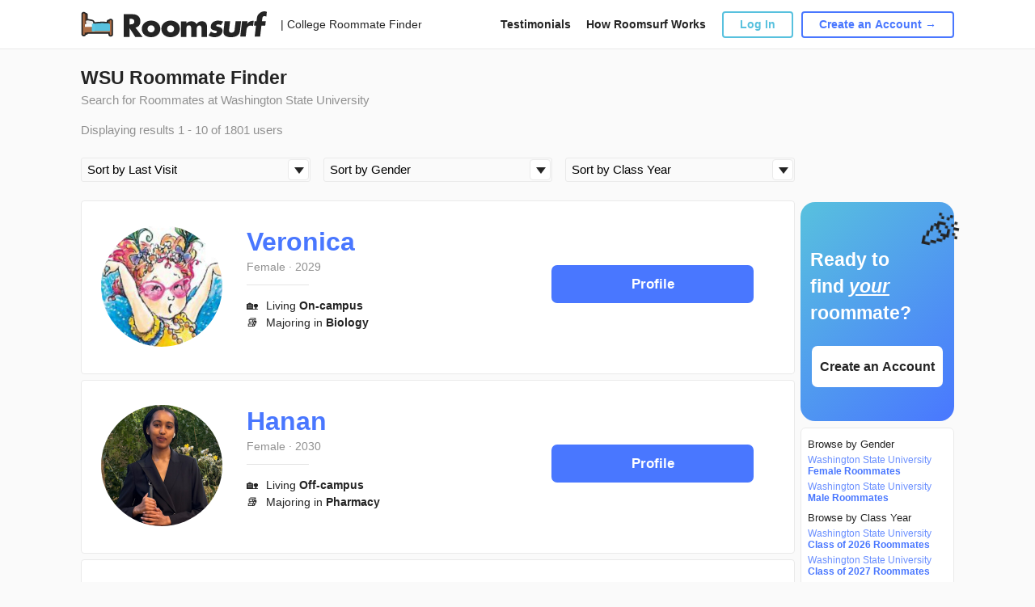

--- FILE ---
content_type: text/html; charset=UTF-8
request_url: https://www.roomsurf.com/washington-state-university-roommates
body_size: 9943
content:
<!DOCTYPE html>
    <html lang="en">
    <head>
        <!-- Gtag helper function -->
<script>
    window.dataLayer = window.dataLayer || [];
    function gtag(){dataLayer.push(arguments);}
</script>

<!-- Google Tag Manager -->
<script>(function(w,d,s,l,i){w[l]=w[l]||[];w[l].push({'gtm.start':
            new Date().getTime(),event:'gtm.js'});var f=d.getElementsByTagName(s)[0],
        j=d.createElement(s),dl=l!='dataLayer'?'&l='+l:'';j.async=true;j.src=
        'https://www.googletagmanager.com/gtm.js?id='+i+dl;f.parentNode.insertBefore(j,f);
    })(window,document,'script','dataLayer','GTM-PXTB98K');</script>
<!-- End Google Tag Manager -->

        <script type="text/javascript">
    window.roomsurfConfig = {
        svgSpritePath: '/svg/sprite.svg?id=3e41c0e1f2fc082e6e00',
        siteName: 'Roomsurf',
        userIsLogged: false,
        userIsSubscriber: false,
        loggedUserId: 0,
        loggedUsername: '',
        tracking: {"click_type":{"LOGIN_MAIN":1,"LOGIN_MENU":2,"LOGIN_ABOUT":3,"LOGIN_HOW_IT_WORKS":4,"LOGIN_FB_CONNECT":5,"AFFILIATE_CLICK":6},"click_id":{"SIDEBAR_SIGN_UP_ELEM":1,"SIDEBAR_UPGRADE_ELEM":2}},
        websocket: 'wss://roomsurf.com',
        redirect: '',
                havePurpleBar: false,
        havePurpleBarClass: '',
        forcePurpleBarClass: '',
        headerHeight: 60,
        purpleBarHeight: 32,
        headerHeightHavePurpleBar: 92,
        currentHeaderHeight: 60,
        block: false,
        session: 'ceb12c0dbf2b7accd85feebe40e8259c0dfd65f7c34733f6c0f2b1994dcedc78',
    };
</script>

        <meta charset="utf-8">
        <meta name="viewport" content="width=device-width, initial-scale=1">
        <!-- Roboto Regular -->
        <link rel="preload" as="font" type="font/woff2" href="/fonts/KFOmCnqEu92Fr1Mu4mxKKTU1Kg.woff2" crossorigin>
        <!-- Roboto Medium -->
        <link rel="preload" as="font" type="font/woff2" href="/fonts/KFOlCnqEu92Fr1MmEU9fBBc4AMP6lQ.woff2" crossorigin>
        <!-- Roboto Bold -->
        <link rel="preload" as="font" type="font/woff2" href="/fonts/KFOlCnqEu92Fr1MmWUlfBBc4AMP6lQ.woff2" crossorigin>
        <!-- Roboto Black -->
        <link rel="preload" as="font" type="font/woff2" href="/fonts/KFOlCnqEu92Fr1MmYUtfBBc4AMP6lQ.woff2" crossorigin>

        <link rel="icon" href="https://www.roomsurf.com/img/favicon-v2.png" type="image/x-icon"/>

        <title>WSU Roommate Finder | Roomsurf</title>
        <meta name="description" property="description" content="Roommate Finder for WSU Students Looking for Washington State University Roommates">
    
        <meta name="keywords" property="keywords" content="WSU roommates, Washington State University roommates, Washington State University roommate finder, WSU roommate finder, WSU roommate wanted, WSU roommate matching software, Washington State University matching service, WSU roomie, WSU dorm roommate finder">
    
        <meta name="twitter:card" content="summary">
    <meta name="twitter:site" content="@Roomsurf">
    <meta name="twitter:title" content="WSU Roommate Finder | Roomsurf">
    <meta name="twitter:description" content="Roommate Finder for WSU Students Looking for Washington State University Roommates">
    <meta name="twitter:creator" content="@Roomsurf">
    <meta name="twitter:domain" content="www.roomsurf.com">
    
        <meta property="og:url" content="https://www.roomsurf.com/">
    <meta property="og:title" content="WSU Roommate Finder | Roomsurf">
    <meta property="og:description" content="Roommate Finder for WSU Students Looking for Washington State University Roommates">
    <meta property="og:type" content="website">
    <meta property="og:site_name" content="Roomsurf">
    

    <link rel="stylesheet" type="text/css" href="/css/app.css?id=b3ba22dd70e5a1dd67d2">

        <script defer type="module" src="/js/manifest.js?id=5cd0ec092b1042a6ed1d"></script><script defer nomodule src="/js/legacy/manifest.js?id=b41eaf878ca487c30d3b"></script>
        <script defer type="module" src="/js/vendor.js?id=e5e656afa0c508c59b0b"></script><script defer nomodule src="/js/legacy/vendor.js?id=4b31f6c7b5e0a5dd3f3c"></script>
        <script defer type="module" src="/js/main.js?id=8336fe70e1878b9d654f"></script><script defer nomodule src="/js/legacy/main.js?id=0c79d3c1852b2d7dcb3c"></script>

        
    <!-- Start LeadDyno Code -->
<script defer type="text/javascript" src="https://static.leaddyno.com/js"></script>
<script type='text/javascript'>
    window.addEventListener('DOMContentLoaded', function() {
        LeadDyno.key = "e62441c94406daa75794890b974a9f26e4be2636"
        LeadDyno.recordVisit();
        LeadDyno.recordLead("");
    });
</script>
<!-- End LeadDyno Code -->

    
    
    </head>
    <body class="d-flex flex-column h-100 profile-background">
    <!-- Google Tag Manager (noscript) -->
<noscript><iframe src="https://www.googletagmanager.com/ns.html?id=GTM-PXTB98K"
                  height="0" width="0" style="display:none;visibility:hidden"></iframe></noscript>
<!-- End Google Tag Manager (noscript) -->
    <main class="flex-shrink-0">
        <div class="h-100 h-work">
            <header class="background-header">
                <nav class="navbar navbar-expand-lg navbar-white header static-header">
    <div class="container-fluid">
                        <div class="col-auto">
                            <a class="navbar-brand" href="/" onclick="">
                            <img width="231" height="32" src="/img/logo_wordmark.svg" alt="Roomsurf">
            </a>
                            <a class="navbar-brand-mobile" href="/" onclick="">
                            
                <img width="231" height="32" src="/img/logo_wordmark.svg" alt="Roomsurf">
            </a>
        </div>
        <div class="col-auto logo-title">
            | College Roommate Finder
        </div>
        <div class="col links">
            <a href="/content/testimonials">Testimonials</a>
            <a href="/content/how-it-works">How Roomsurf Works</a>
        </div>
        <div class="col-auto buttons">
            <div id="header-auth-area"
                authorized=""
            >
                                    <a href="/security/login" class="wrap-link dialogLogInOpen">
                        <button type="button" class="btn btn-outline-info" >Log In</button>
                    </a>
                    <a href="/user/account/register" class="wrap-link">
                        <button type="button" class="btn btn-outline-primary">Create an Account →</button>
                    </a>
                            </div>
        </div>
        <div class="col-auto mobile-menu-button">
            <svg class="icon">
                <use xlink:href="/svg/sprite.svg?id=3e41c0e1f2fc082e6e00#sprite_black_menu"/>
            </svg>
        </div>
    </div>
    <div id="mobile-menu">
        <div class="menu-item">
            <a class="link" href="/content/testimonials">Testimonials</a>
        </div>
        <div class="menu-item">
            <a class="link" href="/content/how-it-works">How Roomsurf Works</a>
        </div>

                    <div class="menu-item">
                <a href="/security/login" class="wrap-link dialogLogInOpen">
                    <button type="button" class="btn btn-outline-info" >Log In</button>
                </a>
            </div>
            <div class="menu-item">
                <a href="/user/account/register" class="wrap-link">
                    <button type="button" class="btn btn-outline-primary">Create an Account →</button>
                </a>
            </div>
            </div>
</nav>
                <div class="profile-divider"></div>
            </header>
        </div>
        <div class="page-container">
            <h1 class="content-text h1-work title">
                                    WSU Roommate Finder
                            </h1>
            <p class="indent-p">Search for Roommates at Washington State University </p>
                            <p class="indent-p">Displaying results 1 - 10 of 1801 users</p>
                        <!-- form search -->
            <form id="form" action="#" method="get" class="search_form ">
                <div class="qf-select-wrapper" id="filter">
                    <div class="select">
                        <div class="triangle"></div>
                        <select name="search__order_by" class="qf-select" id="filter-order">
                            <option value="" class="qf-option" > Sort by Last Visit </option>
                            <option   value="/newest" class="search__order_by">Sort by Newest </option>
                        </select>
                    </div>
                </div>
                <div class="qf-select-wrapper" id="qf_search__gender_id__wrapper">
                    <div class="select">
                        <div class="triangle"></div>
                        <select name="gender" class="qf-select" id="filter-gender">
                            <option value="" class="qf-option">Sort by Gender</option>
                                                            <option   value="male" class="gender">Male</option>
                                                            <option   value="female" class="gender">Female</option>
                                                            <option   value="agender" class="gender">Agender</option>
                                                            <option   value="bigender" class="gender">Bigender</option>
                                                            <option   value="androgynous" class="gender">Androgynous</option>
                                                            <option   value="gender" class="gender">Gender fluid</option>
                                                            <option   value="non-binary" class="gender">Non-binary (Genderqueer)</option>
                                                            <option   value="other" class="gender">Other</option>
                                                    </select>
                    </div>
                </div>
                <div class="qf-select-wrapper">
                    <div class="select">
                        <div class="triangle"></div>
                        <select name="class_year" class="qf-select" id="filter-year">
                            <option value="" class="qf-option">Sort by Class Year</option>
                                                            <option   value="2026" class="class_year">Class of 2026 </option>
                                                            <option   value="2027" class="class_year">Class of 2027 </option>
                                                            <option   value="2028" class="class_year">Class of 2028 </option>
                                                            <option   value="2029" class="class_year">Class of 2029 </option>
                                                            <option   value="2030" class="class_year">Class of 2030 </option>
                                                            <option   value="2031" class="class_year">Class of 2031 </option>
                                                    </select>
                    </div>
                </div>
            </form>
            <!-- end form search -->
                        <div class="center-container filter-content">
                <div class="container-lg content">
                    <div class="row">
                        <div class="col">
                            <div class="static-container  ">
                                <div class="content-container">
                                    <div class="profile-divider"></div>
<div class="matches-container" id="filter_table">
    <!-- match-item start -->
                <div class="match-item" id="matches_filter">
            <div class="row">
                <div class="col-auto avatar-container">
                    <a href="/washington-state-university-roommates/veronica1927881" style="background-image: url('https://d1jpo3vnrklb81.cloudfront.net/user/32/1a/321ab692488ae9a58254d2e01b_medium.jpg');" class="avatar-cover-150">
                    </a>
                    <a href="/washington-state-university-roommates/veronica1927881" style="background-image: url('https://d1jpo3vnrklb81.cloudfront.net/user/32/1a/321ab692488ae9a58254d2e01b_medium.jpg');" class="avatar-cover-108">
                    </a>
                </div>
                <div class="col info-right">
                    <div class="row">
                        <div class="col left-school">
                            <div class="name">
                                <h4><a href="/washington-state-university-roommates/veronica1927881">Veronica</a></h4>
                            </div>
                            <div class="year">
                                                                    <a href="/washington-state-university-female-roommates">Female</a> ·
                                    <a href="/washington-state-university-class-of-2029-roommates">2029</a>
                                                            </div>
                            <div class="line"></div>
                            <div class="col info">
                                                                    <div class="info-row">
                                        <span class="emoji-fix-17">🏡</span>
                                        <div class="info-properties">Living <span class="font-weight-bold">On-campus</span></div>
                                    </div>
                                                                                                                                    <div class="info-row">
                                        <span class="emoji-fix-17">📚</span>
                                        <div class="info-properties"> Majoring in <span class="font-weight-bold">Biology</span></div>
                                    </div>
                                                            </div>
                        </div>
                        <div class="col right-school">
                            <div class="col text-right">
                                <a href="/washington-state-university-roommates/veronica1927881">
                                    <button type="button" class="btn btn-primary">
                                        Profile
                                    </button>
                                </a>
                            </div>
                        </div>
                    </div>
                </div>
            </div>
            <div class="col info mobile">
                <div class="col left-school-mobile">
                    <div class="name">
                        <h4><a href="/washington-state-university-roommates/veronica1927881">Veronica</a></h4>
                    </div>
                    <div class="year">
                                                    <a href="/washington-state-university-class-of-2029-roommates">2029</a> ·
                            <a href="/washington-state-university-female-roommates">Female</a>
                                            </div>
                    <div class="line"></div>
                    <div class="col text-right">
                        <a href="/washington-state-university-roommates/veronica1927881">
                            <button type="button" class="btn btn-primary">
                                Profile
                            </button>
                        </a>
                    </div>
                </div>
                                    <div class="info-row">
                        <span class="emoji-fix-17">🏡</span>
                        <div class="info-properties">Living <span class="font-weight-bold">On-campus</span></div>
                    </div>
                                                                    <div class="info-row">
                        <span class="emoji-fix-17">📚</span>
                        <div class="info-properties"> Majoring in <span class="font-weight-bold">Biology</span></div>
                    </div>
                            </div>
        </div>
            <div class="profile-divider"></div>
        <div class="col info mobile-banner">
            <div class="banner-profile">
                <div class="banner-background"></div>
                <div class="emoji-profile-mobile">🎉</div>
                <div class="banner-title">Ready to find <span> your </span> roommate?</div>
                <div class="banner-button">
                    <a href="/user/account/register" class="wrap-link">
                        <button type="button" class="btn btn-light">
                            Create an Account  →
                        </button>
                    </a>
                </div>
            </div>
        </div>
                        <div class="profile-divider"></div>
            <div class="match-item" id="matches_filter">
            <div class="row">
                <div class="col-auto avatar-container">
                    <a href="/washington-state-university-roommates/hanan1937449" style="background-image: url('https://d1jpo3vnrklb81.cloudfront.net/user/b5/19/b5190696e4a0600b6d72aaf5ba_medium.jpg');" class="avatar-cover-150">
                    </a>
                    <a href="/washington-state-university-roommates/hanan1937449" style="background-image: url('https://d1jpo3vnrklb81.cloudfront.net/user/b5/19/b5190696e4a0600b6d72aaf5ba_medium.jpg');" class="avatar-cover-108">
                    </a>
                </div>
                <div class="col info-right">
                    <div class="row">
                        <div class="col left-school">
                            <div class="name">
                                <h4><a href="/washington-state-university-roommates/hanan1937449">Hanan</a></h4>
                            </div>
                            <div class="year">
                                                                    <a href="/washington-state-university-female-roommates">Female</a> ·
                                    <a href="/washington-state-university-class-of-2030-roommates">2030</a>
                                                            </div>
                            <div class="line"></div>
                            <div class="col info">
                                                                    <div class="info-row">
                                        <span class="emoji-fix-17">🏡</span>
                                        <div class="info-properties">Living <span class="font-weight-bold">Off-campus</span></div>
                                    </div>
                                                                                                                                    <div class="info-row">
                                        <span class="emoji-fix-17">📚</span>
                                        <div class="info-properties"> Majoring in <span class="font-weight-bold">Pharmacy</span></div>
                                    </div>
                                                            </div>
                        </div>
                        <div class="col right-school">
                            <div class="col text-right">
                                <a href="/washington-state-university-roommates/hanan1937449">
                                    <button type="button" class="btn btn-primary">
                                        Profile
                                    </button>
                                </a>
                            </div>
                        </div>
                    </div>
                </div>
            </div>
            <div class="col info mobile">
                <div class="col left-school-mobile">
                    <div class="name">
                        <h4><a href="/washington-state-university-roommates/hanan1937449">Hanan</a></h4>
                    </div>
                    <div class="year">
                                                    <a href="/washington-state-university-class-of-2030-roommates">2030</a> ·
                            <a href="/washington-state-university-female-roommates">Female</a>
                                            </div>
                    <div class="line"></div>
                    <div class="col text-right">
                        <a href="/washington-state-university-roommates/hanan1937449">
                            <button type="button" class="btn btn-primary">
                                Profile
                            </button>
                        </a>
                    </div>
                </div>
                                    <div class="info-row">
                        <span class="emoji-fix-17">🏡</span>
                        <div class="info-properties">Living <span class="font-weight-bold">Off-campus</span></div>
                    </div>
                                                                    <div class="info-row">
                        <span class="emoji-fix-17">📚</span>
                        <div class="info-properties"> Majoring in <span class="font-weight-bold">Pharmacy</span></div>
                    </div>
                            </div>
        </div>
            <div class="profile-divider"></div>
            <div class="match-item" id="matches_filter">
            <div class="row">
                <div class="col-auto avatar-container">
                    <a href="/washington-state-university-roommates/elise1937143" style="background-image: url('https://d1jpo3vnrklb81.cloudfront.net/user/73/7d/737da696c2ac9b63041514ae2d_medium.jpg');" class="avatar-cover-150">
                    </a>
                    <a href="/washington-state-university-roommates/elise1937143" style="background-image: url('https://d1jpo3vnrklb81.cloudfront.net/user/73/7d/737da696c2ac9b63041514ae2d_medium.jpg');" class="avatar-cover-108">
                    </a>
                </div>
                <div class="col info-right">
                    <div class="row">
                        <div class="col left-school">
                            <div class="name">
                                <h4><a href="/washington-state-university-roommates/elise1937143">Elise</a></h4>
                            </div>
                            <div class="year">
                                                                    <a href="/washington-state-university-female-roommates">Female</a> ·
                                    <a href="/washington-state-university-class-of-2028-roommates">2028</a>
                                                            </div>
                            <div class="line"></div>
                            <div class="col info">
                                                                    <div class="info-row">
                                        <span class="emoji-fix-17">🏡</span>
                                        <div class="info-properties">Living <span class="font-weight-bold">Off-campus</span></div>
                                    </div>
                                                                                                                                    <div class="info-row">
                                        <span class="emoji-fix-17">📚</span>
                                        <div class="info-properties"> Majoring in <span class="font-weight-bold">Business/Management/General</span></div>
                                    </div>
                                                            </div>
                        </div>
                        <div class="col right-school">
                            <div class="col text-right">
                                <a href="/washington-state-university-roommates/elise1937143">
                                    <button type="button" class="btn btn-primary">
                                        Profile
                                    </button>
                                </a>
                            </div>
                        </div>
                    </div>
                </div>
            </div>
            <div class="col info mobile">
                <div class="col left-school-mobile">
                    <div class="name">
                        <h4><a href="/washington-state-university-roommates/elise1937143">Elise</a></h4>
                    </div>
                    <div class="year">
                                                    <a href="/washington-state-university-class-of-2028-roommates">2028</a> ·
                            <a href="/washington-state-university-female-roommates">Female</a>
                                            </div>
                    <div class="line"></div>
                    <div class="col text-right">
                        <a href="/washington-state-university-roommates/elise1937143">
                            <button type="button" class="btn btn-primary">
                                Profile
                            </button>
                        </a>
                    </div>
                </div>
                                    <div class="info-row">
                        <span class="emoji-fix-17">🏡</span>
                        <div class="info-properties">Living <span class="font-weight-bold">Off-campus</span></div>
                    </div>
                                                                    <div class="info-row">
                        <span class="emoji-fix-17">📚</span>
                        <div class="info-properties"> Majoring in <span class="font-weight-bold">Business/Management/General</span></div>
                    </div>
                            </div>
        </div>
            <div class="profile-divider"></div>
            <div class="match-item" id="matches_filter">
            <div class="row">
                <div class="col-auto avatar-container">
                    <a href="/washington-state-university-roommates/hannah1856147" style="background-image: url('https://d1jpo3vnrklb81.cloudfront.net/user/96/cd/96cd7679aa3411536084b36ea3_medium.jpg');" class="avatar-cover-150">
                    </a>
                    <a href="/washington-state-university-roommates/hannah1856147" style="background-image: url('https://d1jpo3vnrklb81.cloudfront.net/user/96/cd/96cd7679aa3411536084b36ea3_medium.jpg');" class="avatar-cover-108">
                    </a>
                </div>
                <div class="col info-right">
                    <div class="row">
                        <div class="col left-school">
                            <div class="name">
                                <h4><a href="/washington-state-university-roommates/hannah1856147">Hannah</a></h4>
                            </div>
                            <div class="year">
                                                                    <a href="/washington-state-university-female-roommates">Female</a> ·
                                    <a href="/washington-state-university-class-of-2027-roommates">2027</a>
                                                            </div>
                            <div class="line"></div>
                            <div class="col info">
                                                                    <div class="info-row">
                                        <span class="emoji-fix-17">🏡</span>
                                        <div class="info-properties">Living <span class="font-weight-bold">Off-campus</span></div>
                                    </div>
                                                                                                                                    <div class="info-row">
                                        <span class="emoji-fix-17">📚</span>
                                        <div class="info-properties"> Majoring in <span class="font-weight-bold">Engineering</span></div>
                                    </div>
                                                            </div>
                        </div>
                        <div class="col right-school">
                            <div class="col text-right">
                                <a href="/washington-state-university-roommates/hannah1856147">
                                    <button type="button" class="btn btn-primary">
                                        Profile
                                    </button>
                                </a>
                            </div>
                        </div>
                    </div>
                </div>
            </div>
            <div class="col info mobile">
                <div class="col left-school-mobile">
                    <div class="name">
                        <h4><a href="/washington-state-university-roommates/hannah1856147">Hannah</a></h4>
                    </div>
                    <div class="year">
                                                    <a href="/washington-state-university-class-of-2027-roommates">2027</a> ·
                            <a href="/washington-state-university-female-roommates">Female</a>
                                            </div>
                    <div class="line"></div>
                    <div class="col text-right">
                        <a href="/washington-state-university-roommates/hannah1856147">
                            <button type="button" class="btn btn-primary">
                                Profile
                            </button>
                        </a>
                    </div>
                </div>
                                    <div class="info-row">
                        <span class="emoji-fix-17">🏡</span>
                        <div class="info-properties">Living <span class="font-weight-bold">Off-campus</span></div>
                    </div>
                                                                    <div class="info-row">
                        <span class="emoji-fix-17">📚</span>
                        <div class="info-properties"> Majoring in <span class="font-weight-bold">Engineering</span></div>
                    </div>
                            </div>
        </div>
            <div class="profile-divider"></div>
            <div class="match-item" id="matches_filter">
            <div class="row">
                <div class="col-auto avatar-container">
                    <a href="/washington-state-university-roommates/gloria1931459" style="background-image: url('https://d1jpo3vnrklb81.cloudfront.net/user/9f/97/9f97369404506abee8139a693f_medium.jpg');" class="avatar-cover-150">
                    </a>
                    <a href="/washington-state-university-roommates/gloria1931459" style="background-image: url('https://d1jpo3vnrklb81.cloudfront.net/user/9f/97/9f97369404506abee8139a693f_medium.jpg');" class="avatar-cover-108">
                    </a>
                </div>
                <div class="col info-right">
                    <div class="row">
                        <div class="col left-school">
                            <div class="name">
                                <h4><a href="/washington-state-university-roommates/gloria1931459">Gloria</a></h4>
                            </div>
                            <div class="year">
                                                                    <a href="/washington-state-university-female-roommates">Female</a> ·
                                    <a href="/washington-state-university-class-of-2028-roommates">2028</a>
                                                            </div>
                            <div class="line"></div>
                            <div class="col info">
                                                                    <div class="info-row">
                                        <span class="emoji-fix-17">🏡</span>
                                        <div class="info-properties">Living <span class="font-weight-bold">Off-campus</span></div>
                                    </div>
                                                                                                                                    <div class="info-row">
                                        <span class="emoji-fix-17">📚</span>
                                        <div class="info-properties"> Majoring in <span class="font-weight-bold">Education/Teaching</span></div>
                                    </div>
                                                            </div>
                        </div>
                        <div class="col right-school">
                            <div class="col text-right">
                                <a href="/washington-state-university-roommates/gloria1931459">
                                    <button type="button" class="btn btn-primary">
                                        Profile
                                    </button>
                                </a>
                            </div>
                        </div>
                    </div>
                </div>
            </div>
            <div class="col info mobile">
                <div class="col left-school-mobile">
                    <div class="name">
                        <h4><a href="/washington-state-university-roommates/gloria1931459">Gloria</a></h4>
                    </div>
                    <div class="year">
                                                    <a href="/washington-state-university-class-of-2028-roommates">2028</a> ·
                            <a href="/washington-state-university-female-roommates">Female</a>
                                            </div>
                    <div class="line"></div>
                    <div class="col text-right">
                        <a href="/washington-state-university-roommates/gloria1931459">
                            <button type="button" class="btn btn-primary">
                                Profile
                            </button>
                        </a>
                    </div>
                </div>
                                    <div class="info-row">
                        <span class="emoji-fix-17">🏡</span>
                        <div class="info-properties">Living <span class="font-weight-bold">Off-campus</span></div>
                    </div>
                                                                    <div class="info-row">
                        <span class="emoji-fix-17">📚</span>
                        <div class="info-properties"> Majoring in <span class="font-weight-bold">Education/Teaching</span></div>
                    </div>
                            </div>
        </div>
            <div class="profile-divider"></div>
            <div class="match-item" id="matches_filter">
            <div class="row">
                <div class="col-auto avatar-container">
                    <a href="/washington-state-university-roommates/rocco1934991" style="background-image: url('https://d1jpo3vnrklb81.cloudfront.net/user/56/18/56188695eedc58971174078f89_medium.jpg');" class="avatar-cover-150">
                    </a>
                    <a href="/washington-state-university-roommates/rocco1934991" style="background-image: url('https://d1jpo3vnrklb81.cloudfront.net/user/56/18/56188695eedc58971174078f89_medium.jpg');" class="avatar-cover-108">
                    </a>
                </div>
                <div class="col info-right">
                    <div class="row">
                        <div class="col left-school">
                            <div class="name">
                                <h4><a href="/washington-state-university-roommates/rocco1934991">Rocco</a></h4>
                            </div>
                            <div class="year">
                                                                    <a href="/washington-state-university-male-roommates">Male</a> ·
                                    <a href="/washington-state-university-class-of-2030-roommates">2030</a>
                                                            </div>
                            <div class="line"></div>
                            <div class="col info">
                                                                    <div class="info-row">
                                        <span class="emoji-fix-17">🏡</span>
                                        <div class="info-properties">Living <span class="font-weight-bold">On-campus</span></div>
                                    </div>
                                                                                                                                    <div class="info-row">
                                        <span class="emoji-fix-17">📚</span>
                                        <div class="info-properties"> Majoring in <span class="font-weight-bold">Education/Teaching</span></div>
                                    </div>
                                                            </div>
                        </div>
                        <div class="col right-school">
                            <div class="col text-right">
                                <a href="/washington-state-university-roommates/rocco1934991">
                                    <button type="button" class="btn btn-primary">
                                        Profile
                                    </button>
                                </a>
                            </div>
                        </div>
                    </div>
                </div>
            </div>
            <div class="col info mobile">
                <div class="col left-school-mobile">
                    <div class="name">
                        <h4><a href="/washington-state-university-roommates/rocco1934991">Rocco</a></h4>
                    </div>
                    <div class="year">
                                                    <a href="/washington-state-university-class-of-2030-roommates">2030</a> ·
                            <a href="/washington-state-university-male-roommates">Male</a>
                                            </div>
                    <div class="line"></div>
                    <div class="col text-right">
                        <a href="/washington-state-university-roommates/rocco1934991">
                            <button type="button" class="btn btn-primary">
                                Profile
                            </button>
                        </a>
                    </div>
                </div>
                                    <div class="info-row">
                        <span class="emoji-fix-17">🏡</span>
                        <div class="info-properties">Living <span class="font-weight-bold">On-campus</span></div>
                    </div>
                                                                    <div class="info-row">
                        <span class="emoji-fix-17">📚</span>
                        <div class="info-properties"> Majoring in <span class="font-weight-bold">Education/Teaching</span></div>
                    </div>
                            </div>
        </div>
            <div class="profile-divider"></div>
            <div class="match-item" id="matches_filter">
            <div class="row">
                <div class="col-auto avatar-container">
                    <a href="/washington-state-university-roommates/dylan1934355" style="background-image: url('https://d1jpo3vnrklb81.cloudfront.net/user/b2/fb/b2fba695b6cd9f346a422190a1_medium.jpg');" class="avatar-cover-150">
                    </a>
                    <a href="/washington-state-university-roommates/dylan1934355" style="background-image: url('https://d1jpo3vnrklb81.cloudfront.net/user/b2/fb/b2fba695b6cd9f346a422190a1_medium.jpg');" class="avatar-cover-108">
                    </a>
                </div>
                <div class="col info-right">
                    <div class="row">
                        <div class="col left-school">
                            <div class="name">
                                <h4><a href="/washington-state-university-roommates/dylan1934355">Dylan</a></h4>
                            </div>
                            <div class="year">
                                                                    <a href="/washington-state-university-male-roommates">Male</a> ·
                                    <a href="/washington-state-university-class-of-2030-roommates">2030</a>
                                                            </div>
                            <div class="line"></div>
                            <div class="col info">
                                                                    <div class="info-row">
                                        <span class="emoji-fix-17">🏡</span>
                                        <div class="info-properties">Living <span class="font-weight-bold">On-campus</span></div>
                                    </div>
                                                                                                <div class="info-row">
                                    <span class="emoji-fix-17">😍</span>
                                    <div class="info-properties"> Prefers to live at <span class="font-weight-bold">Stephenson</span></div>
                                </div>
                                                                                                    <div class="info-row">
                                        <span class="emoji-fix-17">📚</span>
                                        <div class="info-properties"> Majoring in <span class="font-weight-bold">Engineering (Mechanical)</span></div>
                                    </div>
                                                            </div>
                        </div>
                        <div class="col right-school">
                            <div class="col text-right">
                                <a href="/washington-state-university-roommates/dylan1934355">
                                    <button type="button" class="btn btn-primary">
                                        Profile
                                    </button>
                                </a>
                            </div>
                        </div>
                    </div>
                </div>
            </div>
            <div class="col info mobile">
                <div class="col left-school-mobile">
                    <div class="name">
                        <h4><a href="/washington-state-university-roommates/dylan1934355">Dylan</a></h4>
                    </div>
                    <div class="year">
                                                    <a href="/washington-state-university-class-of-2030-roommates">2030</a> ·
                            <a href="/washington-state-university-male-roommates">Male</a>
                                            </div>
                    <div class="line"></div>
                    <div class="col text-right">
                        <a href="/washington-state-university-roommates/dylan1934355">
                            <button type="button" class="btn btn-primary">
                                Profile
                            </button>
                        </a>
                    </div>
                </div>
                                    <div class="info-row">
                        <span class="emoji-fix-17">🏡</span>
                        <div class="info-properties">Living <span class="font-weight-bold">On-campus</span></div>
                    </div>
                                                    <div class="info-row">
                        <span class="emoji-fix-17">😍</span>
                        <div class="info-properties"> Prefers to live at <span class="font-weight-bold">Stephenson</span></div>
                    </div>
                                                    <div class="info-row">
                        <span class="emoji-fix-17">📚</span>
                        <div class="info-properties"> Majoring in <span class="font-weight-bold">Engineering (Mechanical)</span></div>
                    </div>
                            </div>
        </div>
            <div class="profile-divider"></div>
            <div class="match-item" id="matches_filter">
            <div class="row">
                <div class="col-auto avatar-container">
                    <a href="/washington-state-university-roommates/annabelle1933727" style="background-image: url('https://d1jpo3vnrklb81.cloudfront.net/user/ee/e2/eee2e6956d8a17c88a32d7fd4f_medium.jpg');" class="avatar-cover-150">
                    </a>
                    <a href="/washington-state-university-roommates/annabelle1933727" style="background-image: url('https://d1jpo3vnrklb81.cloudfront.net/user/ee/e2/eee2e6956d8a17c88a32d7fd4f_medium.jpg');" class="avatar-cover-108">
                    </a>
                </div>
                <div class="col info-right">
                    <div class="row">
                        <div class="col left-school">
                            <div class="name">
                                <h4><a href="/washington-state-university-roommates/annabelle1933727">annabelle</a></h4>
                            </div>
                            <div class="year">
                                                                    <a href="/washington-state-university-female-roommates">Female</a> ·
                                    <a href="/washington-state-university-class-of-2027-roommates">2027</a>
                                                            </div>
                            <div class="line"></div>
                            <div class="col info">
                                                                    <div class="info-row">
                                        <span class="emoji-fix-17">🏡</span>
                                        <div class="info-properties">Living <span class="font-weight-bold">Off-campus</span></div>
                                    </div>
                                                                                                <div class="info-row">
                                    <span class="emoji-fix-17">😍</span>
                                    <div class="info-properties"> Prefers to live at <span class="font-weight-bold">we have a few houses we applied to off campus before our previous roommate dropped out</span></div>
                                </div>
                                                                                                    <div class="info-row">
                                        <span class="emoji-fix-17">📚</span>
                                        <div class="info-properties"> Majoring in <span class="font-weight-bold">Communications/Journalism</span></div>
                                    </div>
                                                            </div>
                        </div>
                        <div class="col right-school">
                            <div class="col text-right">
                                <a href="/washington-state-university-roommates/annabelle1933727">
                                    <button type="button" class="btn btn-primary">
                                        Profile
                                    </button>
                                </a>
                            </div>
                        </div>
                    </div>
                </div>
            </div>
            <div class="col info mobile">
                <div class="col left-school-mobile">
                    <div class="name">
                        <h4><a href="/washington-state-university-roommates/annabelle1933727">annabelle</a></h4>
                    </div>
                    <div class="year">
                                                    <a href="/washington-state-university-class-of-2027-roommates">2027</a> ·
                            <a href="/washington-state-university-female-roommates">Female</a>
                                            </div>
                    <div class="line"></div>
                    <div class="col text-right">
                        <a href="/washington-state-university-roommates/annabelle1933727">
                            <button type="button" class="btn btn-primary">
                                Profile
                            </button>
                        </a>
                    </div>
                </div>
                                    <div class="info-row">
                        <span class="emoji-fix-17">🏡</span>
                        <div class="info-properties">Living <span class="font-weight-bold">Off-campus</span></div>
                    </div>
                                                    <div class="info-row">
                        <span class="emoji-fix-17">😍</span>
                        <div class="info-properties"> Prefers to live at <span class="font-weight-bold">we have a few houses we applied to off campus before our previous roommate dropped out</span></div>
                    </div>
                                                    <div class="info-row">
                        <span class="emoji-fix-17">📚</span>
                        <div class="info-properties"> Majoring in <span class="font-weight-bold">Communications/Journalism</span></div>
                    </div>
                            </div>
        </div>
            <div class="profile-divider"></div>
            <div class="match-item" id="matches_filter">
            <div class="row">
                <div class="col-auto avatar-container">
                    <a href="/washington-state-university-roommates/brandon1933561" style="background-image: url('https://d1jpo3vnrklb81.cloudfront.net/user/74/62/7462a69549c619ae0b34999ced_medium.jpg');" class="avatar-cover-150">
                    </a>
                    <a href="/washington-state-university-roommates/brandon1933561" style="background-image: url('https://d1jpo3vnrklb81.cloudfront.net/user/74/62/7462a69549c619ae0b34999ced_medium.jpg');" class="avatar-cover-108">
                    </a>
                </div>
                <div class="col info-right">
                    <div class="row">
                        <div class="col left-school">
                            <div class="name">
                                <h4><a href="/washington-state-university-roommates/brandon1933561">Brandon</a></h4>
                            </div>
                            <div class="year">
                                                                    <a href="/washington-state-university-male-roommates">Male</a> ·
                                    <a href="/washington-state-university-class-of-2028-roommates">2028</a>
                                                            </div>
                            <div class="line"></div>
                            <div class="col info">
                                                                    <div class="info-row">
                                        <span class="emoji-fix-17">🏡</span>
                                        <div class="info-properties">Living <span class="font-weight-bold">Off-campus</span></div>
                                    </div>
                                                                                                <div class="info-row">
                                    <span class="emoji-fix-17">😍</span>
                                    <div class="info-properties"> Prefers to live at <span class="font-weight-bold">Timberline Green</span></div>
                                </div>
                                                                                                    <div class="info-row">
                                        <span class="emoji-fix-17">📚</span>
                                        <div class="info-properties"> Majoring in <span class="font-weight-bold">Engineering</span></div>
                                    </div>
                                                            </div>
                        </div>
                        <div class="col right-school">
                            <div class="col text-right">
                                <a href="/washington-state-university-roommates/brandon1933561">
                                    <button type="button" class="btn btn-primary">
                                        Profile
                                    </button>
                                </a>
                            </div>
                        </div>
                    </div>
                </div>
            </div>
            <div class="col info mobile">
                <div class="col left-school-mobile">
                    <div class="name">
                        <h4><a href="/washington-state-university-roommates/brandon1933561">Brandon</a></h4>
                    </div>
                    <div class="year">
                                                    <a href="/washington-state-university-class-of-2028-roommates">2028</a> ·
                            <a href="/washington-state-university-male-roommates">Male</a>
                                            </div>
                    <div class="line"></div>
                    <div class="col text-right">
                        <a href="/washington-state-university-roommates/brandon1933561">
                            <button type="button" class="btn btn-primary">
                                Profile
                            </button>
                        </a>
                    </div>
                </div>
                                    <div class="info-row">
                        <span class="emoji-fix-17">🏡</span>
                        <div class="info-properties">Living <span class="font-weight-bold">Off-campus</span></div>
                    </div>
                                                    <div class="info-row">
                        <span class="emoji-fix-17">😍</span>
                        <div class="info-properties"> Prefers to live at <span class="font-weight-bold">Timberline Green</span></div>
                    </div>
                                                    <div class="info-row">
                        <span class="emoji-fix-17">📚</span>
                        <div class="info-properties"> Majoring in <span class="font-weight-bold">Engineering</span></div>
                    </div>
                            </div>
        </div>
            <div class="profile-divider"></div>
            <div class="match-item" id="matches_filter">
            <div class="row">
                <div class="col-auto avatar-container">
                    <a href="/washington-state-university-roommates/lily1796906" style="background-image: url('https://d1jpo3vnrklb81.cloudfront.net/user/85/a1/85a1c661583f3af21293989e13_medium.jpg');" class="avatar-cover-150">
                    </a>
                    <a href="/washington-state-university-roommates/lily1796906" style="background-image: url('https://d1jpo3vnrklb81.cloudfront.net/user/85/a1/85a1c661583f3af21293989e13_medium.jpg');" class="avatar-cover-108">
                    </a>
                </div>
                <div class="col info-right">
                    <div class="row">
                        <div class="col left-school">
                            <div class="name">
                                <h4><a href="/washington-state-university-roommates/lily1796906">Lily</a></h4>
                            </div>
                            <div class="year">
                                                                    <a href="/washington-state-university-female-roommates">Female</a> ·
                                    <a href="/washington-state-university-class-of-2028-roommates">2028</a>
                                                            </div>
                            <div class="line"></div>
                            <div class="col info">
                                                                    <div class="info-row">
                                        <span class="emoji-fix-17">🏡</span>
                                        <div class="info-properties">Living <span class="font-weight-bold">Off-campus</span></div>
                                    </div>
                                                                                                                                    <div class="info-row">
                                        <span class="emoji-fix-17">📚</span>
                                        <div class="info-properties"> Majoring in <span class="font-weight-bold">Business/Management/General</span></div>
                                    </div>
                                                            </div>
                        </div>
                        <div class="col right-school">
                            <div class="col text-right">
                                <a href="/washington-state-university-roommates/lily1796906">
                                    <button type="button" class="btn btn-primary">
                                        Profile
                                    </button>
                                </a>
                            </div>
                        </div>
                    </div>
                </div>
            </div>
            <div class="col info mobile">
                <div class="col left-school-mobile">
                    <div class="name">
                        <h4><a href="/washington-state-university-roommates/lily1796906">Lily</a></h4>
                    </div>
                    <div class="year">
                                                    <a href="/washington-state-university-class-of-2028-roommates">2028</a> ·
                            <a href="/washington-state-university-female-roommates">Female</a>
                                            </div>
                    <div class="line"></div>
                    <div class="col text-right">
                        <a href="/washington-state-university-roommates/lily1796906">
                            <button type="button" class="btn btn-primary">
                                Profile
                            </button>
                        </a>
                    </div>
                </div>
                                    <div class="info-row">
                        <span class="emoji-fix-17">🏡</span>
                        <div class="info-properties">Living <span class="font-weight-bold">Off-campus</span></div>
                    </div>
                                                                    <div class="info-row">
                        <span class="emoji-fix-17">📚</span>
                        <div class="info-properties"> Majoring in <span class="font-weight-bold">Business/Management/General</span></div>
                    </div>
                            </div>
        </div>
            <div class="profile-divider"></div>
        <!-- match-item end -->
</div>
                                </div>
                            </div>
                        </div>
                                            <div class="col-auto d-none d-md-block right-sidebar-top">
                            <div id='div-uloopad-xKL9MtzmmO'></div>
                            <div class="sidebar sticky-sidebar-right">
                                <div class="sticky-sidebar-container  ">
                                        <div class="banner-profile">
        <div class="banner-background"></div>
        <div class="emoji-profile">🎉</div>
        <div class="banner-title">Ready to find <span>your</span> roommate?</div>
        <div class="banner-button">
            <a href="/user/account/register" class="wrap-link">
                <button type="button" class="btn btn-light">
                    Create an Account
                </button>
            </a>
        </div>
    </div>

    <div class="widget links">
        <div class="subtitle">Browse by Gender</div>
        <div class="items">
            <a href="/washington-state-university-female-roommates">Washington State University <span class="font-weight-bold">Female Roommates</span></a>
            <a href="/washington-state-university-male-roommates">Washington State University <span class="font-weight-bold">Male Roommates</span></a>
        </div>
        <div class="subtitle">Browse by Class Year</div>
        <div class="items">
                            <a href="/washington-state-university-class-of-2026-roommates">Washington State University <span class="font-weight-bold"> <span class="font-weight-bold">Class of 2026 Roommates</span></a>
                            <a href="/washington-state-university-class-of-2027-roommates">Washington State University <span class="font-weight-bold"> <span class="font-weight-bold">Class of 2027 Roommates</span></a>
                            <a href="/washington-state-university-class-of-2028-roommates">Washington State University <span class="font-weight-bold"> <span class="font-weight-bold">Class of 2028 Roommates</span></a>
                            <a href="/washington-state-university-class-of-2029-roommates">Washington State University <span class="font-weight-bold"> <span class="font-weight-bold">Class of 2029 Roommates</span></a>
                            <a href="/washington-state-university-class-of-2030-roommates">Washington State University <span class="font-weight-bold"> <span class="font-weight-bold">Class of 2030 Roommates</span></a>
                            <a href="/washington-state-university-class-of-2031-roommates">Washington State University <span class="font-weight-bold"> <span class="font-weight-bold">Class of 2031 Roommates</span></a>
                    </div>
    </div>
    <div class="widget links">
        <div class="subtitle">Roommate Agreement</div>
        <div class="items">
            <a target="_blank" href="/college-roommate-agreement">Washington State University <span class="font-weight-bold">Roommate Agreement</span></a>
        </div>
    </div>

            <div class="widget links">
            <div class="subtitle">Dorm Reviews and Rankings</div>
            <div class="items">
                <a target="_blank" href="https://www.roomsurf.com/dorm-reviews/wsu">Washington State University Dorm Reviews</a>
                <a target="_blank" href="https://www.roomsurf.com/dorms-ranked/wsu">Washington State University Dorms Ranked</a>
            </div>
        </div>
    
    
    
        
            
                
                    
                
            
    
    














                                </div>
                            </div>
                        </div>
                    </div>
                <div class="paginate"><ul class="pagination">
        
                    <li class="page-item disabled" aria-disabled="true" aria-label="&laquo; Previous">
                <span class="page-link" aria-hidden="true">&lsaquo;</span>
            </li>
        
        <!-- "Three Dots" Separator -->
        
        <!-- Pagination Elements -->
                            <li class="page-item  active">
                <a class="page-link" href="https://www.roomsurf.com/washington-state-university-roommates">1</a>
            </li>
                    <li class="page-item ">
                <a class="page-link" href="https://www.roomsurf.com/washington-state-university-roommates/2">2</a>
            </li>
                    <li class="page-item ">
                <a class="page-link" href="https://www.roomsurf.com/washington-state-university-roommates/3">3</a>
            </li>
                    <li class="page-item ">
                <a class="page-link" href="https://www.roomsurf.com/washington-state-university-roommates/4">4</a>
            </li>
                    <li class="page-item ">
                <a class="page-link" href="https://www.roomsurf.com/washington-state-university-roommates/5">5</a>
            </li>
        
        <!-- "Three Dots" Separator -->
                    <li class="page-item">
                <a class="page-link" tabindex="-1">...</a>
            </li>
        
        
                    <li class="page-item">
                <a class="page-link" href="https://www.roomsurf.com/washington-state-university-roommates/2" rel="next" aria-label="Next &raquo;">&rsaquo;</a>
            </li>
            </ul>
</div>

                            <div class="roommate-faq">
            <h4 class="roommate-faq-title">WSU Roommate FAQs</h4>
            <div class="roommate-faq-answers">
                <b>What are some important qualities to look for in a roommate at Washington State University?</b>
It's essential to find someone who shares similar values and interests as you, as well as someone who is respectful and considerate of shared living spaces. It's also important to make sure you have compatible sleep schedules and study habits.

<b>How can I determine if a potential roommate is a good fit for me at Washington State University?</b>
Meeting prospective roommates before committing to living together is crucial. Take the time to ask them about their lifestyle, habits, and expectations for shared living spaces. Don't be afraid to be honest about your own needs and boundaries.

<b>Is it wise to live with friends when attending Washington State University?</b>
While living with friends can be a great experience, it's important to consider whether your friendship can withstand living together. It's possible that living with someone can strain a friendship, so make sure you have open communication and set clear expectations from the beginning. Additionally, living with someone who is not a friend can introduce you to new experiences and relationships.
            </div>
        </div>
                </div></div></div></div>
            </div>
        </div>
    </main>
    <footer class="mt-auto">
        <div class="blue-footer ">
        <div class="bg">
            <img loading="lazy" src="/img/bed_background.svg" alt="Roomsurf">
        </div>
        <div class="row h-100 align-items-center justify-content-center">
            <div class="col">
                <div class="title">Don't do college alone.</div>
                <div class="find">
                    <a href="/user/account/register" class="wrap-link">
                        <button type="button" class="btn btn-light">
                            Find your roommate →
                        </button>
                    </a>
                </div>
            </div>
        </div>
    </div>

    <div class="footer">
        <div class="row">

            <div class="col-auto d-sm-none">
                <div class="mobile-logo">
                    <a href="/" class="wrap-link">
                        <img loading="lazy" width="48" height="38" src="/img/logo_mark.svg" alt="Roomsurf">
                    </a>
                </div>
            </div>
            <div class="w-100 d-sm-none"></div>

            <div class="col-auto">
                <div class="group">
                    <div class="subtitle">PRODUCT</div>
                    <a href="/">Home</a>
                    <a href="/college-roommate-finder">Browse by State</a>
                    <a class="wrap-link dialogLogInOpen" href="/security/login">My Account</a>
                </div>
                
                    
                    
                    
                

                <div class="mobile-social d-sm-none">
                    <a href="https://www.instagram.com/roomsurf" rel="nofollow" target="_blank" class="wrap-link">
                        <svg class="icon">
                            <use xlink:href="/svg/sprite.svg?id=3e41c0e1f2fc082e6e00#sprite_instagram"/>
                        </svg>
                    </a>
                    <a href="http://www.twitter.com/roomsurf" rel="nofollow" target="_blank" class="wrap-link">
                        <svg class="icon">
                            <use xlink:href="/svg/sprite.svg?id=3e41c0e1f2fc082e6e00#sprite_twitter"/>
                        </svg>
                    </a>
                </div>
            </div>
            <div class="col-auto">
                <div class="group">
                    <div class="subtitle">RESOURCES</div>
                    <a href="/content/about">About</a>
                    <a href="/content/how-it-works">How It Works</a>
                    <a href="/content/faqs">FAQ</a>
                    <a href="/content/testimonials">Testimonials</a>
                                        <a href="/content/privacy">Privacy</a>
                    <a href="/content/terms">Terms</a>
                    <a href="/contact/index">Contact</a>
                </div>
            </div>

            <div class="w-100 footer-break"></div>

            <div class="col-auto d-none d-sm-block">
                <div class="group">
                    <div class="subtitle">FROM THE BLOG</div>
                        <div class="footer-blog-article">
                                                            <a href="/content/blog/roommate-agreements-what-to-update-for-the-new-semester">Roommate Agreements: What to Update for the New Semester</a>
                                                            <a href="/content/blog/roommate-gift-ideas-under-20">Roommate Gift Ideas Under $20</a>
                                                            <a href="/content/blog/roommates-and-lease-agreements-a-guide-for-new-roommates">Roommates and Lease Agreements: A Guide for New Roommates</a>
                                                            <a href="/content/blog/how-to-keep-the-apartment-clean-without-one-roommate-doing-everything">How to Keep the Apartment Clean Without One Roommate Doing Everything</a>
                                                            <a href="/content/blog/how-to-find-the-perfect-roommate-without-ruining-a-friendship">How to Find the Perfect Roommate — Without Ruining a Friendship</a>
                                                            <a href="/content/blog/roommate-rituals-how-small-traditions-build-big-bonds">Roommate Rituals: How Small Traditions Build Big Bonds</a>
                                                        <div class="link-get-blog">
                                <a href="/content/blog" class="wrap-link">Read more blog posts →</a>
                            </div>
                        </div>
                    </div>
                </div>

            <div class="col"></div>
            <div class="col-auto d-none d-sm-block">
                <div class="social">
                    <a href="https://www.instagram.com/roomsurf" rel="nofollow" target="_blank" class="wrap-link">
                        <svg class="icon">
                            <use xlink:href="/svg/sprite.svg?id=3e41c0e1f2fc082e6e00#sprite_instagram"/>
                        </svg>
                    </a>
                    <a href="http://www.twitter.com/roomsurf" rel="nofollow" target="_blank" class="wrap-link">
                        <svg class="icon">
                            <use xlink:href="/svg/sprite.svg?id=3e41c0e1f2fc082e6e00#sprite_twitter"/>
                        </svg>
                    </a>
                </div>
                <div class="logo">
                    <a href="/" class="wrap-link">
                        <img loading="lazy" width="48" height="38" src="/img/logo_mark.svg" alt="Roomsurf">
                    </a>
                </div>
            </div>
        </div>
        <div class="copyright d-sm-none">
            Roomsurf is a Uloop, Inc. product.<br/>
            © Copyright 2026 Uloop, Inc.
        </div>
    </div>


    </footer>

    <div class="modal fade" id="loginModal" tabindex="-1" role="dialog" aria-labelledby="loginModal" aria-hidden="true">
    <div class="modal-dialog modal-sm modal-dialog-centered" role="document">
        <div class="modal-content">
            <button type="button" class="close modal-close" data-dismiss="modal" aria-label="Close">
                <span aria-hidden="true">&times;</span>
            </button>

            <div class="modal-body">










                <h4 class="modal-title">Sign in with Email</h4>
                <form id="login" novalidate>
                    <div class="form-group">
                        <input name="email" type="email" class="form-control" id="login-email" placeholder="Email Address">
                    </div>
                    <div class="form-group">
                        <input name="password" type="password" class="form-control" id="login-password" placeholder="Password">
                    </div>
                    <div class="forgot-password-link">
                        <a href="#">
                            Forgot your password?
                        </a>
                    </div>
                    <div class="sign-in-button">
                        <button type="submit" class="btn btn-primary w-100" >SIGN IN</button>
                    </div>
                    <div class="sigh-up-link">
                        New to Roomsurf? <a href="#">Sign Up</a>
                    </div>
                </form>
            </div>

        </div>
    </div>
</div>

    <div id="modals"></div>
    
    <script defer type="module" src="/js/overall.js?id=b10e8fbef6579eada7ec"></script><script defer nomodule src="/js/legacy/overall.js?id=bcb784d1d3987e983864"></script>

    
    <script>
        var search__order_by = document.querySelector('[name="search__order_by"]')
        var gender = document.querySelector('[name="gender"]')
        var class_year = document.querySelector('[name="class_year"]')
        var search__order_by_item = search__order_by.options[search__order_by.selectedIndex].value
        var gender_item = gender.options[gender.selectedIndex].value
        var class_year_item = class_year.options[class_year.selectedIndex].value

        search__order_by.addEventListener('change', function() {
            var chosenClass = this[this.selectedIndex].value
            var items = document.querySelectorAll('.search__order_by')

            Array.prototype.forEach.call(items, function(item) {
                var child = item.innerHTML.toLowerCase();
                if (chosenClass === child) {
                     return chosenClass
                }
            });
            return search__order_by_item = chosenClass
        });

        gender.addEventListener('change', function() {
            var chosenClass = this[this.selectedIndex].value
            var items = document.querySelectorAll('.gender')

            Array.prototype.forEach.call(items, function(item) {
                var child = item.innerHTML.toLowerCase()
                if (chosenClass === child) {
                    return chosenClass
                }
            });
            return gender_item = chosenClass
        });

        class_year.addEventListener('change', function() {
            var chosenClass = this[this.selectedIndex].value
            var items = document.querySelectorAll('.class_year')

            Array.prototype.forEach.call(items, function(item) {
                var child = item.innerHTML.toLowerCase()
                if (chosenClass === child) {
                    return chosenClass
                }
            });
            return class_year_item = chosenClass;
        });

        function fetch_data()
        {
            if (gender_item === '' && class_year_item === '') {
                location.href = " /washington-state-university-roommates" + search__order_by_item
            } else if (gender_item !== '' && class_year_item !== '') {
                location.href = " /washington-state-university" + '-' + gender_item + '-roommates' + search__order_by_item +'/class-of-' + class_year_item;
            } else if (class_year_item !== '' && gender_item === '') {
                location.href = " /washington-state-university" + '-class-of-'  + class_year_item + '-roommates' + search__order_by_item;
            } else if (gender_item !== '' && class_year_item === '') {
                location.href = " /washington-state-university" + '-' + gender_item + '-roommates' + search__order_by_item;
            }
        }

        search__order_by.onchange = function() {
            fetch_data();
        };
        gender.onchange = function() {
            fetch_data();
        };
        class_year.onchange = function() {
            fetch_data();
        };

        var uloopBannerAdsSlots = uloopBannerAdsSlots || [];
        (function() {
        var uads = document.createElement('script');
        uads.async = false;
        uads.type = 'text/javascript';
        var useSSL = 'https:' == document.location.protocol;
        uads.src = (useSSL ? 'https:' : 'http:') +
        '//www.uloop.com/js/uloop.widget.js';
        var node = document.getElementsByTagName('script')[0];
        node.parentNode.insertBefore(uads, node);
        })();
        uloopBannerAdsSlots.push(function() {
            uloopBannerAds.defineSlot({id:'MKnOiISwrmPBDQoUgYSH', un_id: 459, container:'div-uloopad-xKL9MtzmmO'});
        });
    </script>
    <!-- Page Tracking Code -->
<script type="text/javascript">
    window.addEventListener('DOMContentLoaded', function() {
        var page_url = document.location.protocol + '//' + document.location.host + document.location.pathname;
        trackView(page_url);
    });
</script>
    <!-- Google Tag Manager -->

















<!-- End Google Tag Manager -->

<!-- Google Code for Remarketing tag -->
<!-- Remarketing tags may not be associated with personally identifiable information or placed on pages related to sensitive categories. For instructions on adding this tag and more information on the above requirements, read the setup guide: google.com/ads/remarketingsetup -->

    
    
    
    
    
    




    
        
             
    



    
    



    
    
    
    

    


<script type="text/javascript">
    (function (w,d,t,s,f,e,b) {
        w['UloopAnalyticsObject'] = f; w[f] = w[f] || function () {
            (w[f].queue = w[f].queue || []).push(arguments);
        }; e = d.createElement(t); b = d.getElementsByTagName(t)[0];
        e.async = 1; e.src = s; b.parentNode.insertBefore(e, b);
    })(window, document, 'script', 'https://network.uloop.com/js/analytics.js', 'ua');
    ua('set', 'account', 'roomsurf');
    ua('send', 'pageview', '', {
        path_term: '{school_slug}-roommates/{page?}'
    });
</script>

<script>(function(w,d,t,r,u){var f,n,i;w[u]=w[u]||[],f=function(){var o={ti:"21015706"};o.q=w[u],w[u]=new UET(o),w[u].push("pageLoad")},n=d.createElement(t),n.src=r,n.async=1,n.onload=n.onreadystatechange=function(){var s=this.readyState;s&&s!=="loaded"&&s!=="complete"||(f(),n.onload=n.onreadystatechange=null)},i=d.getElementsByTagName(t)[0],i.parentNode.insertBefore(n,i)})(window,document,"script","//bat.bing.com/bat.js","uetq");</script>
    </body>
</html>


--- FILE ---
content_type: text/css
request_url: https://www.roomsurf.com/css/app.css?id=b3ba22dd70e5a1dd67d2
body_size: 26212
content:
@charset "UTF-8";
/*!
 * Bootstrap v4.4.1 (https://getbootstrap.com/)
 * Copyright 2011-2019 The Bootstrap Authors
 * Copyright 2011-2019 Twitter, Inc.
 * Licensed under MIT (https://github.com/twbs/bootstrap/blob/master/LICENSE)
 */:root{--blue:#4977ff;--indigo:#6574cd;--purple:#9561e2;--pink:#f66d9b;--red:#e3342f;--orange:#f6993f;--yellow:#ffed4a;--green:#38c172;--teal:#4dc0b5;--cyan:#6cb2eb;--white:#fff;--gray:#6c757d;--gray-dark:#343a40;--primary:#4977ff;--secondary:#dedede;--success:#38c172;--info:#58c1de;--warning:#ffed4a;--danger:#e3342f;--light:#fff;--dark:#43079e;--breakpoint-xs:0;--breakpoint-sm:576px;--breakpoint-md:768px;--breakpoint-lg:992px;--breakpoint-xl:1200px;--font-family-sans-serif:-apple-system,BlinkMacSystemFont,"Segoe UI",Roboto,Oxygen,Ubuntu,Cantarell,"Open Sans","Helvetica Neue","Helvetica",sans-serif;--font-family-monospace:SFMono-Regular,Menlo,Monaco,Consolas,"Liberation Mono","Courier New",monospace}*,:after,:before{box-sizing:border-box}html{-webkit-text-size-adjust:100%;-webkit-tap-highlight-color:rgba(0,0,0,0);font-family:sans-serif;line-height:1.15}article,aside,figcaption,figure,footer,header,hgroup,main,nav,section{display:block}body{background-color:#fff;color:#242424;font-family:-apple-system,BlinkMacSystemFont,Segoe UI,Roboto,Oxygen,Ubuntu,Cantarell,Open Sans,Helvetica Neue,Helvetica,sans-serif;font-size:.9rem;font-weight:400;line-height:1.2;margin:0;text-align:left}[tabindex="-1"]:focus:not(:focus-visible){outline:0!important}hr{box-sizing:content-box;height:0;overflow:visible}h1,h2,h3,h4,h5,h6{margin-bottom:.5rem;margin-top:0}p{margin-bottom:1rem;margin-top:0}abbr[title]{border-bottom:0;cursor:help;text-decoration:underline;-webkit-text-decoration:underline dotted;text-decoration:underline dotted;-webkit-text-decoration-skip-ink:none;text-decoration-skip-ink:none}address{font-style:normal;line-height:inherit}address,dl,ol,ul{margin-bottom:1rem}dl,ol,ul{margin-top:0}ol ol,ol ul,ul ol,ul ul{margin-bottom:0}dt{font-weight:700}dd{margin-bottom:.5rem;margin-left:0}blockquote{margin:0 0 1rem}b,strong{font-weight:bolder}small{font-size:80%}sub,sup{font-size:75%;line-height:0;position:relative;vertical-align:baseline}sub{bottom:-.25em}sup{top:-.5em}a{background-color:transparent;color:#4977ff;text-decoration:none}a:hover{color:#0040fc;text-decoration:underline}a:not([href]),a:not([href]):hover{color:inherit;text-decoration:none}code,kbd,pre,samp{font-family:SFMono-Regular,Menlo,Monaco,Consolas,Liberation Mono,Courier New,monospace;font-size:1em}pre{margin-bottom:1rem;margin-top:0;overflow:auto}figure{margin:0 0 1rem}img{border-style:none}img,svg{vertical-align:middle}svg{overflow:hidden}table{border-collapse:collapse}caption{caption-side:bottom;color:#6c757d;padding-bottom:.75rem;padding-top:.75rem;text-align:left}th{text-align:inherit}label{display:inline-block;margin-bottom:.5rem}button{border-radius:0}button:focus{outline:1px dotted;outline:5px auto -webkit-focus-ring-color}button,input,select,textarea{font-family:inherit;font-size:inherit;line-height:inherit;margin:0}button,input{overflow:visible}button,select{text-transform:none}select{word-wrap:normal}[type=button],[type=reset],[type=submit],button{-webkit-appearance:button}[type=button]:not(:disabled),[type=reset]:not(:disabled),[type=submit]:not(:disabled),button:not(:disabled){cursor:pointer}[type=button]::-moz-focus-inner,[type=reset]::-moz-focus-inner,[type=submit]::-moz-focus-inner,button::-moz-focus-inner{border-style:none;padding:0}input[type=date],input[type=month],input[type=time]{-webkit-appearance:listbox}textarea{overflow:auto;resize:vertical}fieldset{border:0;margin:0;min-width:0;padding:0}legend{color:inherit;display:block;font-size:1.5rem;line-height:inherit;margin-bottom:.5rem;max-width:100%;padding:0;white-space:normal;width:100%}[type=number]::-webkit-inner-spin-button,[type=number]::-webkit-outer-spin-button{height:auto}[type=search]{-webkit-appearance:none;outline-offset:-2px}[type=search]::-webkit-search-decoration{-webkit-appearance:none}output{display:inline-block}summary{cursor:pointer;display:list-item}template{display:none}[hidden]{display:none!important}.h1,.h2,.h3,.h4,.h5,.h6,h1,h2,h3,h4,h5,h6{font-weight:700;line-height:1.2;margin-bottom:.5rem}.h1,h1{font-size:2.25rem}.h2,h2{font-size:1.8rem}.h3,h3{font-size:1.575rem}.h4,h4{font-size:1.35rem}.h5,h5{font-size:1.125rem}.h6,h6{font-size:.9rem}hr{border:0;border-top:1px solid rgba(0,0,0,.1);margin-bottom:1rem;margin-top:1rem}.small,small{font-size:80%;font-weight:400}.mark,mark{background-color:#fcf8e3;padding:.2em}.blockquote{font-size:1.125rem;margin-bottom:1rem}.img-fluid{height:auto;max-width:100%}.figure{display:inline-block}code{word-wrap:break-word;color:#f66d9b;font-size:87.5%}a>code{color:inherit}kbd{background-color:#212529;border-radius:.2rem;color:#fff;font-size:87.5%;padding:.2rem .4rem}kbd kbd{font-size:100%;font-weight:700;padding:0}pre{color:#212529;display:block;font-size:87.5%}pre code{color:inherit;font-size:inherit;word-break:normal}.container{margin-left:auto;margin-right:auto;padding-left:0;padding-right:0;width:100%}@media (min-width:992px){.container{max-width:960px}}@media (min-width:1200px){.container{max-width:1140px}}.container-fluid,.container-lg{margin-left:auto;margin-right:auto;padding-left:0;padding-right:0;width:100%}@media (min-width:576px){.container{max-width:540px}}@media (min-width:768px){.container{max-width:720px}}@media (min-width:992px){.container,.container-lg{max-width:960px}}@media (min-width:1200px){.container,.container-lg{max-width:1140px}}.row{display:flex;flex-wrap:wrap;margin-left:0;margin-right:0}.col,.col-3,.col-12,.col-auto,.col-lg-2,.col-lg-4,.col-lg-6,.col-md-4,.col-md-6,.col-md-8{padding-left:0;padding-right:0;position:relative;width:100%}.col{flex-basis:0;flex-grow:1;max-width:100%}.col-auto{flex:0 0 auto;max-width:100%;width:auto}.col-3{flex:0 0 25%;max-width:25%}.col-12{flex:0 0 100%;max-width:100%}.order-0{order:0}.order-1{order:1}.order-2{order:2}@media (min-width:768px){.col-md-4{flex:0 0 33.3333333333%;max-width:33.3333333333%}.col-md-6{flex:0 0 50%;max-width:50%}.col-md-8{flex:0 0 66.6666666667%;max-width:66.6666666667%}.order-md-1{order:1}}@media (min-width:992px){.col-lg-2{flex:0 0 16.6666666667%;max-width:16.6666666667%}.col-lg-4{flex:0 0 33.3333333333%;max-width:33.3333333333%}.col-lg-6{flex:0 0 50%;max-width:50%}.order-lg-0{order:0}}.table{color:#242424;margin-bottom:1rem;width:100%}.table td,.table th{border-top:1px solid #dee2e6;padding:.75rem;vertical-align:top}.table thead th{border-bottom:2px solid #dee2e6;vertical-align:bottom}.table tbody+tbody{border-top:2px solid #dee2e6}.table-striped tbody tr:nth-of-type(odd){background-color:rgba(0,0,0,.05)}.table-active,.table-active>td,.table-active>th,.table-hover .table-active:hover,.table-hover .table-active:hover>td,.table-hover .table-active:hover>th{background-color:rgba(0,0,0,.075)}.form-control{background-clip:padding-box;background-color:#fff;border:1px solid #ced4da;border-radius:.25rem;color:#495057;display:block;font-size:.9rem;font-weight:400;height:calc(1.2em + 2rem + 2px);line-height:1.2;padding:1rem .5rem;transition:border-color .15s ease-in-out,box-shadow .15s ease-in-out;width:100%}@media (prefers-reduced-motion:reduce){.form-control{transition:none}}.form-control::-ms-expand{background-color:transparent;border:0}.form-control:-moz-focusring{color:transparent;text-shadow:0 0 0 #495057}.form-control:focus{background-color:#fff;border-color:#c9d6ff;box-shadow:0 0 0 .2rem rgba(73,119,255,.25);color:#495057;outline:0}.form-control::-moz-placeholder{color:#6c757d;opacity:1}.form-control::placeholder{color:#6c757d;opacity:1}.form-control:disabled{background-color:#e9ecef;opacity:1}select.form-control:focus::-ms-value{background-color:#fff;color:#495057}select.form-control[multiple],select.form-control[size],textarea.form-control{height:auto}.form-group{margin-bottom:1rem}.btn{background-color:transparent;border:2px solid transparent;border-radius:.25rem;color:#242424;cursor:pointer;display:inline-block;font-size:.9rem;font-weight:700;line-height:1.2;padding:6px 3px;text-align:center;transition:color .15s ease-in-out,background-color .15s ease-in-out,border-color .15s ease-in-out,box-shadow .15s ease-in-out;-webkit-user-select:none;-moz-user-select:none;user-select:none;vertical-align:middle}@media (prefers-reduced-motion:reduce){.btn{transition:none}}.btn:hover{color:#242424;text-decoration:none}.btn.focus,.btn:focus{box-shadow:0 0 0 .2rem rgba(73,119,255,.25);outline:0}.btn.disabled,.btn:disabled{opacity:.65}a.btn.disabled,fieldset:disabled a.btn{pointer-events:none}.btn-primary{background-color:#4977ff;border-color:#4977ff;color:#fff}.btn-primary.focus,.btn-primary:focus,.btn-primary:hover{background-color:#235aff;border-color:#1651ff;color:#fff}.btn-primary.focus,.btn-primary:focus{box-shadow:0 0 0 .2rem rgba(100,139,255,.5)}.btn-primary.disabled,.btn-primary:disabled{background-color:#4977ff;border-color:#4977ff;color:#fff}.btn-primary:not(:disabled):not(.disabled).active,.btn-primary:not(:disabled):not(.disabled):active,.show>.btn-primary.dropdown-toggle{background-color:#1651ff;border-color:#0947ff;color:#fff}.btn-primary:not(:disabled):not(.disabled).active:focus,.btn-primary:not(:disabled):not(.disabled):active:focus,.show>.btn-primary.dropdown-toggle:focus{box-shadow:0 0 0 .2rem rgba(100,139,255,.5)}.btn-secondary{background-color:#dedede;border-color:#dedede;color:#212529}.btn-secondary.focus,.btn-secondary:focus,.btn-secondary:hover{background-color:#cbcbcb;border-color:#c5c5c5;color:#212529}.btn-secondary.focus,.btn-secondary:focus{box-shadow:0 0 0 .2rem hsla(240,1%,76%,.5)}.btn-secondary.disabled,.btn-secondary:disabled{background-color:#dedede;border-color:#dedede;color:#212529}.btn-secondary:not(:disabled):not(.disabled).active,.btn-secondary:not(:disabled):not(.disabled):active,.show>.btn-secondary.dropdown-toggle{background-color:#c5c5c5;border-color:#bebebe;color:#212529}.btn-secondary:not(:disabled):not(.disabled).active:focus,.btn-secondary:not(:disabled):not(.disabled):active:focus,.show>.btn-secondary.dropdown-toggle:focus{box-shadow:0 0 0 .2rem hsla(240,1%,76%,.5)}.show>.btn-success.dropdown-toggle{background-color:#2d995b;border-color:#2a9055;color:#fff}.show>.btn-success.dropdown-toggle:focus{box-shadow:0 0 0 .2rem rgba(86,202,135,.5)}.btn-info{background-color:#58c1de;border-color:#58c1de;color:#212529}.btn-info.focus,.btn-info:focus,.btn-info:hover{background-color:#38b5d8;border-color:#2db1d6;color:#fff}.btn-info.focus,.btn-info:focus{box-shadow:0 0 0 .2rem rgba(80,170,195,.5)}.btn-info.disabled,.btn-info:disabled{background-color:#58c1de;border-color:#58c1de;color:#212529}.btn-info:not(:disabled):not(.disabled).active,.btn-info:not(:disabled):not(.disabled):active,.show>.btn-info.dropdown-toggle{background-color:#2db1d6;border-color:#29aace;color:#fff}.btn-info:not(:disabled):not(.disabled).active:focus,.btn-info:not(:disabled):not(.disabled):active:focus,.show>.btn-info.dropdown-toggle:focus{box-shadow:0 0 0 .2rem rgba(80,170,195,.5)}.show>.btn-warning.dropdown-toggle{background-color:#ffe817;border-color:#ffe70a;color:#212529}.show>.btn-warning.dropdown-toggle:focus{box-shadow:0 0 0 .2rem rgba(222,207,69,.5)}.show>.btn-danger.dropdown-toggle{background-color:#c51f1a;border-color:#b91d19;color:#fff}.show>.btn-danger.dropdown-toggle:focus{box-shadow:0 0 0 .2rem rgba(231,82,78,.5)}.btn-light{background-color:#fff;border-color:#fff;color:#212529}.btn-light.focus,.btn-light:focus,.btn-light:hover{background-color:#ececec;border-color:#e6e6e6;color:#212529}.btn-light.focus,.btn-light:focus{box-shadow:0 0 0 .2rem hsla(240,2%,87%,.5)}.btn-light.disabled,.btn-light:disabled{background-color:#fff;border-color:#fff;color:#212529}.btn-light:not(:disabled):not(.disabled).active,.btn-light:not(:disabled):not(.disabled):active,.show>.btn-light.dropdown-toggle{background-color:#e6e6e6;border-color:#dfdfdf;color:#212529}.btn-light:not(:disabled):not(.disabled).active:focus,.btn-light:not(:disabled):not(.disabled):active:focus,.show>.btn-light.dropdown-toggle:focus{box-shadow:0 0 0 .2rem hsla(240,2%,87%,.5)}.show>.btn-dark.dropdown-toggle{background-color:#2e056d;border-color:#290461;color:#fff}.show>.btn-dark.dropdown-toggle:focus{box-shadow:0 0 0 .2rem rgba(95,44,173,.5)}.btn-outline-primary{border-color:#4977ff;color:#4977ff}.btn-outline-primary:hover{background-color:#4977ff;border-color:#4977ff;color:#fff}.btn-outline-primary.focus,.btn-outline-primary:focus{box-shadow:0 0 0 .2rem rgba(73,119,255,.5)}.btn-outline-primary.disabled,.btn-outline-primary:disabled{background-color:transparent;color:#4977ff}.btn-outline-primary:not(:disabled):not(.disabled).active,.btn-outline-primary:not(:disabled):not(.disabled):active,.show>.btn-outline-primary.dropdown-toggle{background-color:#4977ff;border-color:#4977ff;color:#fff}.btn-outline-primary:not(:disabled):not(.disabled).active:focus,.btn-outline-primary:not(:disabled):not(.disabled):active:focus,.show>.btn-outline-primary.dropdown-toggle:focus{box-shadow:0 0 0 .2rem rgba(73,119,255,.5)}.show>.btn-outline-secondary.dropdown-toggle{background-color:#dedede;border-color:#dedede;color:#212529}.show>.btn-outline-secondary.dropdown-toggle:focus{box-shadow:0 0 0 .2rem hsla(0,0%,87%,.5)}.show>.btn-outline-success.dropdown-toggle{background-color:#38c172;border-color:#38c172;color:#fff}.show>.btn-outline-success.dropdown-toggle:focus{box-shadow:0 0 0 .2rem rgba(56,193,114,.5)}.btn-outline-info{border-color:#58c1de;color:#58c1de}.btn-outline-info:hover{background-color:#58c1de;border-color:#58c1de;color:#212529}.btn-outline-info.focus,.btn-outline-info:focus{box-shadow:0 0 0 .2rem rgba(88,193,222,.5)}.btn-outline-info.disabled,.btn-outline-info:disabled{background-color:transparent;color:#58c1de}.btn-outline-info:not(:disabled):not(.disabled).active,.btn-outline-info:not(:disabled):not(.disabled):active,.show>.btn-outline-info.dropdown-toggle{background-color:#58c1de;border-color:#58c1de;color:#212529}.btn-outline-info:not(:disabled):not(.disabled).active:focus,.btn-outline-info:not(:disabled):not(.disabled):active:focus,.show>.btn-outline-info.dropdown-toggle:focus{box-shadow:0 0 0 .2rem rgba(88,193,222,.5)}.show>.btn-outline-warning.dropdown-toggle{background-color:#ffed4a;border-color:#ffed4a;color:#212529}.show>.btn-outline-warning.dropdown-toggle:focus{box-shadow:0 0 0 .2rem rgba(255,237,74,.5)}.show>.btn-outline-danger.dropdown-toggle{background-color:#e3342f;border-color:#e3342f;color:#fff}.show>.btn-outline-danger.dropdown-toggle:focus{box-shadow:0 0 0 .2rem rgba(227,52,47,.5)}.show>.btn-outline-light.dropdown-toggle{background-color:#fff;border-color:#fff;color:#212529}.show>.btn-outline-light.dropdown-toggle:focus{box-shadow:0 0 0 .2rem hsla(0,0%,100%,.5)}.show>.btn-outline-dark.dropdown-toggle{background-color:#43079e;border-color:#43079e;color:#fff}.show>.btn-outline-dark.dropdown-toggle:focus{box-shadow:0 0 0 .2rem rgba(67,7,158,.5)}.fade{transition:opacity .15s linear}@media (prefers-reduced-motion:reduce){.fade{transition:none}}.fade:not(.show){opacity:0}.collapse:not(.show){display:none}.dropdown-menu.show{display:block}.nav{display:flex;flex-wrap:wrap;list-style:none;margin-bottom:0;padding-left:0}.nav-tabs .nav-item.show .nav-link{background-color:#fff;border-color:#dee2e6 #dee2e6 #fff;color:#495057}.nav-pills .show>.nav-link{background-color:#4977ff;color:#fff}.navbar{padding:.5rem 1rem;position:relative}.navbar,.navbar .container,.navbar .container-fluid,.navbar .container-lg{align-items:center;display:flex;flex-wrap:wrap;justify-content:space-between}.navbar-brand{display:inline-block;font-size:1.125rem;line-height:inherit;margin-right:1rem;padding-bottom:.365rem;padding-top:.365rem;white-space:nowrap}.navbar-brand:focus,.navbar-brand:hover{text-decoration:none}@media (max-width:991.98px){.navbar-expand-lg>.container,.navbar-expand-lg>.container-fluid,.navbar-expand-lg>.container-lg{padding-left:0;padding-right:0}}@media (min-width:992px){.navbar-expand-lg{flex-flow:row nowrap;justify-content:flex-start}.navbar-expand-lg>.container,.navbar-expand-lg>.container-fluid,.navbar-expand-lg>.container-lg{flex-wrap:nowrap}}.navbar-light .navbar-brand,.navbar-light .navbar-brand:focus,.navbar-light .navbar-brand:hover,.navbar-light .navbar-nav .nav-link.show,.navbar-light .navbar-nav .show>.nav-link{color:rgba(0,0,0,.9)}.navbar-dark .navbar-nav .nav-link.show,.navbar-dark .navbar-nav .show>.nav-link{color:#fff}.card{word-wrap:break-word;background-clip:border-box;background-color:#fff;border:1px solid rgba(0,0,0,.125);border-radius:.25rem;display:flex;flex-direction:column;min-width:0;position:relative}.card>hr{margin-left:0;margin-right:0}.pagination{border-radius:.25rem;display:flex;list-style:none;padding-left:0}.page-link{background-color:#fff;border:1px solid #dee2e6;color:#4977ff;display:block;line-height:1.25;margin-left:-1px;padding:.5rem .75rem;position:relative}.page-link:hover{background-color:#e9ecef;border-color:#dee2e6;color:#0040fc;text-decoration:none;z-index:2}.page-link:focus{box-shadow:0 0 0 .2rem rgba(73,119,255,.25);outline:0;z-index:3}.page-item:first-child .page-link{border-bottom-left-radius:.25rem;border-top-left-radius:.25rem;margin-left:0}.page-item:last-child .page-link{border-bottom-right-radius:.25rem;border-top-right-radius:.25rem}.page-item.active .page-link{background-color:#4977ff;border-color:#4977ff;color:#fff;z-index:3}.page-item.disabled .page-link{background-color:#fff;border-color:#dee2e6;color:#6c757d;cursor:auto;pointer-events:none}.alert{border:1px solid transparent;border-radius:.25rem;margin-bottom:1rem;padding:.75rem 1.25rem;position:relative}.alert-success{background-color:#d7f3e3;border-color:#c7eed8;color:#1d643b}.alert-success hr{border-top-color:#b3e8ca}.alert-info{background-color:#def3f8;border-color:#d0eef6;color:#2e6473}.alert-info hr{border-top-color:#bbe6f2}.alert-danger{background-color:#f9d6d5;border-color:#f7c6c5;color:#761b18}.alert-danger hr{border-top-color:#f4b0af}@keyframes progress-bar-stripes{0%{background-position:1rem 0}to{background-position:0 0}}.media{align-items:flex-start;display:flex}.close{color:#000;float:right;font-size:1.35rem;font-weight:700;line-height:1;opacity:.5;text-shadow:0 1px 0 #fff}.close:hover{color:#000;text-decoration:none}.close:not(:disabled):not(.disabled):focus,.close:not(:disabled):not(.disabled):hover{opacity:.75}button.close{-webkit-appearance:none;-moz-appearance:none;appearance:none;background-color:transparent;border:0;padding:0}a.close.disabled{pointer-events:none}.toast.show{display:block;opacity:1}.modal{display:none;height:100%;left:0;outline:0;overflow:hidden;position:fixed;top:0;width:100%;z-index:1050}.modal-dialog{margin:.5rem;pointer-events:none;position:relative;width:auto}.modal.fade .modal-dialog{transform:translateY(-50px);transition:transform .3s ease-out}@media (prefers-reduced-motion:reduce){.modal.fade .modal-dialog{transition:none}}.modal.show .modal-dialog{transform:none}.modal-dialog-centered{align-items:center;display:flex;min-height:calc(100% - 1rem)}.modal-dialog-centered:before{content:"";display:block;height:calc(100vh - 1rem)}.modal-content{background-clip:padding-box;background-color:#fff;border:1px solid rgba(0,0,0,.2);border-radius:.3rem;display:flex;flex-direction:column;outline:0;pointer-events:auto;position:relative;width:100%}.modal-backdrop.show{opacity:.5}.modal-title{line-height:1.2;margin-bottom:0}.modal-body{flex:1 1 auto;padding:1rem;position:relative}@media (min-width:576px){.modal-dialog{margin:1.75rem auto;max-width:500px}.modal-dialog-centered{min-height:calc(100% - 3.5rem)}.modal-dialog-centered:before{height:calc(100vh - 3.5rem)}.modal-sm{max-width:300px}}.tooltip.show{opacity:.9}.popover{word-wrap:break-word;background-clip:padding-box;background-color:#fff;border:1px solid rgba(0,0,0,.2);border-radius:.3rem;font-family:-apple-system,BlinkMacSystemFont,Segoe UI,Roboto,Oxygen,Ubuntu,Cantarell,Open Sans,Helvetica Neue,Helvetica,sans-serif;font-size:.7875rem;font-style:normal;font-weight:400;left:0;letter-spacing:normal;line-break:auto;line-height:1.2;max-width:276px;text-align:left;text-align:start;text-decoration:none;text-shadow:none;text-transform:none;top:0;white-space:normal;word-break:normal;word-spacing:normal;z-index:1060}.popover,.popover .arrow{display:block;position:absolute}.popover .arrow{height:.5rem;margin:0 .3rem;width:1rem}.popover .arrow:after,.popover .arrow:before{border-color:transparent;border-style:solid;content:"";display:block;position:absolute}@keyframes spinner-border{to{transform:rotate(1turn)}}@keyframes spinner-grow{0%{transform:scale(0)}50%{opacity:1}}.border{border:1px solid #dee2e6!important}.border-top{border-top:1px solid #dee2e6!important}.border-right{border-right:1px solid #dee2e6!important}.border-bottom{border-bottom:1px solid #dee2e6!important}.border-left{border-left:1px solid #dee2e6!important}.rounded-circle{border-radius:50%!important}.clearfix:after{clear:both;content:"";display:block}.d-none{display:none!important}.d-block{display:block!important}.d-flex{display:flex!important}@media (min-width:576px){.d-sm-none{display:none!important}.d-sm-block{display:block!important}}@media (min-width:768px){.d-md-none{display:none!important}.d-md-inline{display:inline!important}.d-md-block{display:block!important}}@media (min-width:992px){.d-lg-none{display:none!important}.d-lg-block{display:block!important}}.flex-row{flex-direction:row!important}.flex-column{flex-direction:column!important}.flex-wrap{flex-wrap:wrap!important}.flex-nowrap{flex-wrap:nowrap!important}.flex-fill{flex:1 1 auto!important}.flex-shrink-0{flex-shrink:0!important}.justify-content-center{justify-content:center!important}.justify-content-between{justify-content:space-between!important}.align-items-center{align-items:center!important}@media (min-width:576px){.flex-sm-nowrap{flex-wrap:nowrap!important}}.overflow-hidden{overflow:hidden!important}.position-relative{position:relative!important}.fixed-top{top:0}.fixed-bottom,.fixed-top{left:0;position:fixed;right:0;z-index:1030}.fixed-bottom{bottom:0}.w-100{width:100%!important}.h-100{height:100%!important}.mt-2{margin-top:.5rem!important}.mr-5{margin-right:3rem!important}.mb-5{margin-bottom:3rem!important}.px-1{padding-left:.25rem!important;padding-right:.25rem!important}.pt-5{padding-top:3rem!important}.mt-auto{margin-top:auto!important}@media (min-width:768px){.mb-md-0{margin-bottom:0!important}.pl-md-0{padding-left:0!important}.py-md-4{padding-bottom:1.5rem!important;padding-top:1.5rem!important}}.text-nowrap{white-space:nowrap!important}.text-right{text-align:right!important}.text-center{text-align:center!important}.text-uppercase{text-transform:uppercase!important}.font-weight-bold{font-weight:700!important}.text-muted{color:#6c757d!important}.visible{visibility:visible!important}@media print{*,:after,:before{box-shadow:none!important;text-shadow:none!important}a:not(.btn){text-decoration:underline}abbr[title]:after{content:" (" attr(title) ")"}pre{white-space:pre-wrap!important}blockquote,pre{border:1px solid #adb5bd;page-break-inside:avoid}thead{display:table-header-group}img,tr{page-break-inside:avoid}h2,h3,p{orphans:3;widows:3}h2,h3{page-break-after:avoid}@page{size:a3}.container,body{min-width:992px!important}.navbar{display:none}.table{border-collapse:collapse!important}.table td,.table th{background-color:#fff!important}}
/*! fancyBox v2.1.5 fancyapps.com | fancyapps.com/fancybox/#license */.fancybox-image,.fancybox-inner,.fancybox-nav,.fancybox-nav span,.fancybox-outer,.fancybox-skin,.fancybox-tmp,.fancybox-wrap,.fancybox-wrap iframe,.fancybox-wrap object{border:0;margin:0;outline:none;padding:0;vertical-align:top}.fancybox-wrap{left:0;position:absolute;top:0;z-index:8020}.fancybox-skin{background:#f9f9f9;border-radius:4px;color:#444;position:relative;text-shadow:none}.fancybox-opened{z-index:8030}.fancybox-opened .fancybox-skin{box-shadow:0 10px 25px rgba(0,0,0,.5)}.fancybox-inner,.fancybox-outer{position:relative}.fancybox-inner{overflow:hidden}.fancybox-type-iframe .fancybox-inner{-webkit-overflow-scrolling:touch}.fancybox-error{color:#444;font:14px/20px Helvetica Neue,Helvetica,Arial,sans-serif;margin:0;padding:15px;white-space:nowrap}.fancybox-iframe,.fancybox-image{display:block;height:100%;width:100%}.fancybox-image{max-height:100%;max-width:100%}#fancybox-loading,.fancybox-close,.fancybox-next span,.fancybox-prev span{background-image:url(/images/vendor/fancybox/dist/fancybox_sprite.png?7b8e2ce6af56d812aac39e65834c9dd9)}#fancybox-loading{background-position:0 -108px;cursor:pointer;left:50%;margin-left:-22px;margin-top:-22px;opacity:.8;position:fixed;top:50%;z-index:8060}#fancybox-loading div{background:url(/images/vendor/fancybox/dist/fancybox_loading.gif?78a563f0ad9e9a354f51b1dfcbd81991) 50% no-repeat;height:44px;width:44px}.fancybox-close{height:36px;right:-18px;top:-18px;width:36px}.fancybox-close,.fancybox-nav{cursor:pointer;position:absolute;z-index:8040}.fancybox-nav{-webkit-tap-highlight-color:rgba(0,0,0,0);background:transparent url(/images/vendor/fancybox/dist/blank.gif?e5634ce393b9b3dfb4ee4f2973de3692);height:100%;text-decoration:none;top:0;width:40%}.fancybox-prev{left:0}.fancybox-next{right:0}.fancybox-nav span{cursor:pointer;height:34px;margin-top:-18px;position:absolute;top:50%;visibility:hidden;width:36px;z-index:8040}.fancybox-prev span{background-position:0 -36px;left:10px}.fancybox-next span{background-position:0 -72px;right:10px}.fancybox-nav:hover span{visibility:visible}.fancybox-tmp{left:-99999px;max-height:99999px;max-width:99999px;overflow:visible!important;position:absolute;top:-99999px}.fancybox-lock{overflow:visible!important;width:auto}.fancybox-lock body{overflow:hidden!important}.fancybox-lock-test{overflow-y:hidden!important}.fancybox-overlay{background:url(/images/vendor/fancybox/dist/fancybox_overlay.png?f0eb344850a4f2f3deadac5c2629201e);display:none;left:0;overflow:hidden;position:absolute;top:0;z-index:8010}.fancybox-overlay-fixed{bottom:0;position:fixed;right:0}.fancybox-lock .fancybox-overlay{overflow:auto;overflow-y:scroll}.fancybox-title{font:normal 13px/20px Helvetica Neue,Helvetica,Arial,sans-serif;position:relative;text-shadow:none;visibility:hidden;z-index:8050}.fancybox-opened .fancybox-title{visibility:visible}.fancybox-title-float-wrap{bottom:0;margin-bottom:-35px;position:absolute;right:50%;text-align:center;z-index:8050}.fancybox-title-float-wrap .child{background:transparent;background:rgba(0,0,0,.8);border-radius:15px;color:#fff;display:inline-block;font-weight:700;line-height:24px;margin-right:-100%;padding:2px 20px;text-shadow:0 1px 2px #222;white-space:nowrap}.fancybox-title-outside-wrap{color:#fff;margin-top:10px;position:relative}.fancybox-title-inside-wrap{padding-top:10px}.fancybox-title-over-wrap{background:#000;background:rgba(0,0,0,.8);bottom:0;color:#fff;left:0;padding:10px;position:absolute}@media only screen and (-webkit-min-device-pixel-ratio:1.5),only screen and (min--moz-device-pixel-ratio:1.5),only screen and (min-device-pixel-ratio:1.5){#fancybox-loading,.fancybox-close,.fancybox-next span,.fancybox-prev span{background-image:url(/images/vendor/fancybox/dist/fancybox_sprite@2x.png?89fa20c7590c9538072a2b6bde598920);background-size:44px 152px}#fancybox-loading div{background-image:url(/images/vendor/fancybox/dist/fancybox_loading@2x.gif?d8f0a9727c7b19e2f0dbb378910ef028);background-size:24px 24px}}body,html{min-height:100vh}body{overflow-x:hidden;width:100%}a{transition:color .2s ease-in-out}.account-container{margin-left:calc(100vw - 100%);min-height:100vh}.account-container-bg{background-color:#fafafa;height:100%;left:-10%;min-height:100%;position:fixed;top:0;width:120%;z-index:-1}.content-wide .row .col-auto:first-child,.content-wide .row .col-auto:last-child{transition:visibility .2s linear,opacity .2s linear}.btn-info{color:#fff}.btn-light{color:#4977ff}.btn:focus{box-shadow:none;outline:none}.page-container{margin:0 auto;max-width:1110px;padding:30px 15px}.profile-background{background-color:#fafafa}.profile-background .page-container .profile-divider{display:none}.profile-background .container-fluid,.profile-background .container-lg{max-width:1110px}.profile-background .page-container{margin:0 auto;max-width:1110px;padding:29px 15px 30px}.profile-background .page-container .title{color:#242424;font-size:23px;font-weight:850;line-height:8px;padding-bottom:18px;padding-top:8px}.profile-background .page-container .indent-p{color:#919191;font-size:15px;line-height:6px;margin:3px 0 31px}.profile-background .page-container .profile .profile-page{margin:8px 74px 0;width:601px}.profile-background .page-container .profile .profile-page .auth{width:100%}.profile-background .page-container .profile .profile-container-background{background-color:#fff;border:1px solid #e8e9e8;border-radius:4px;margin-bottom:7px;padding:10px}.profile-background .page-container .profile .main-profile-container{overflow:hidden}.profile-background .page-container .profile .main-profile-container .profile-container{width:100%}.page-container.full-height{min-height:calc(100vh - 60px)}.page-container.full-height.force-purple-bar,.page-container.full-height.have-purple-bar{min-height:calc(100vh - 92px)}.page-container-free-width{margin:0 auto;padding:30px 0}.page-container.homepage{padding-bottom:0;padding-top:0}.btn-light:hover{background-color:#eff3ff;border-color:#eff3ff;color:#4977ff}.btn-outline-info:hover{color:#fff}.lds-default{display:inline-block;height:80px;position:relative;width:80px}.lds-default div{animation:lds-default 1.2s linear infinite;background:#4977ff;border-radius:50%;height:6px;position:absolute;width:6px}.lds-default div:first-child{animation-delay:0s;left:66px;top:37px}.lds-default div:nth-child(2){animation-delay:-.1s;left:62px;top:22px}.lds-default div:nth-child(3){animation-delay:-.2s;left:52px;top:11px}.lds-default div:nth-child(4){animation-delay:-.3s;left:37px;top:7px}.lds-default div:nth-child(5){animation-delay:-.4s;left:22px;top:11px}.lds-default div:nth-child(6){animation-delay:-.5s;left:11px;top:22px}.lds-default div:nth-child(7){animation-delay:-.6s;left:7px;top:37px}.lds-default div:nth-child(8){animation-delay:-.7s;left:11px;top:52px}.lds-default div:nth-child(9){animation-delay:-.8s;left:22px;top:62px}.lds-default div:nth-child(10){animation-delay:-.9s;left:37px;top:66px}.lds-default div:nth-child(11){animation-delay:-1s;left:52px;top:62px}.lds-default div:nth-child(12){animation-delay:-1.1s;left:62px;top:52px}@keyframes lds-default{0%,20%,80%,to{transform:scale(1)}50%{transform:scale(1.5)}}@keyframes fade-in{0%{opacity:0}to{opacity:1}}.facebook-login{background-color:#3567b8;padding:11px}.facebook-login .icon{float:left;height:25px;width:25px}.facebook-login .label{color:#fff;margin-top:5px}#loginModal .modal-dialog{max-width:400px}#loginModal .modal-body{padding:1.5rem}#loginModal .modal-body .facebook-login,#loginModal .modal-body .forgot-password-link,#loginModal .modal-body .modal-title,#loginModal .modal-body .sign-in-button{margin-bottom:15px}#loginModal .modal-body .sign-in-button button{padding:15px 3px}.modal-close{position:absolute;right:10px;top:5px;z-index:10}.avatar-cover-24{height:24px;width:24px}.avatar-cover-24,.avatar-cover-32{background-color:#fff;background-position:top;background-size:cover;border-radius:50%;display:inline-block}.avatar-cover-32{height:32px;width:32px}.avatar-cover-50{height:50px;width:50px}.avatar-cover-50,.avatar-cover-66{background-color:#fff;background-position:top;background-size:cover;border-radius:50%;display:inline-block}.avatar-cover-66{height:66px;width:66px}.avatar-cover-106{height:106px;width:106px}.avatar-cover-106,.avatar-cover-108{background-color:#fff;background-position:top;background-size:cover;border-radius:50%;display:inline-block}.avatar-cover-108{height:108px;width:108px}.avatar-cover-130{height:130px;width:130px}.avatar-cover-130,.avatar-cover-150{background-color:#fff;background-position:top;background-size:cover;border-radius:50%;display:inline-block}.avatar-cover-150{height:150px;width:150px}.avatar-cover-400{background-color:#fff;background-position:top;background-size:cover;border-radius:50%;display:inline-block;height:400px;width:400px}.wrap-link,.wrap-link:hover{color:inherit}.divider{background-color:#eaeaea;height:1px;margin-bottom:5px;margin-top:5px}.divider-large{margin-bottom:55px;margin-top:40px}.divider-large .line{background-color:#eff3ff;border-radius:6px;height:12px;margin:0 auto;max-width:600px}.divider-large.spacing-large{margin-bottom:65px;margin-top:45px}.fixed-header{height:60px;margin-left:calc(100vw - 100%);padding:0 10px}.fixed-header .container-lg .col+.col-auto{max-width:74%}.fixed-header .page-title,.fixed-header .page-title-mobile{color:#242424;font-size:16px;font-weight:500;line-height:16px}.fixed-header .page-top-title,.fixed-header .page-top-title-mobile{color:#7f9fff;font-size:13px;font-weight:700;line-height:13px;margin-bottom:3px}.fixed-header .page-title-mobile,.fixed-header .page-top-title-mobile{display:none}.fixed-header .mobile-menu-button{cursor:pointer}.fixed-header .mobile-menu-button .icon{height:24px;width:24px}.fixed-header #mobile-menu .menu-item:first-child{border-top:0}.logged-user-area .icon{margin-left:25px}.logged-user-area .icon:hover{text-decoration:none}.logged-user-area .icon *{height:32px;width:32px}.logged-user-area .avatar{border:1px solid #fff}.logged-user-area .authorized-user-avatar{display:inline-block;vertical-align:middle}.logged-user-area a{position:relative}.logged-user-area #direct-unseen-desktop,.logged-user-area #direct-unseen-mobile,.logged-user-area #group-unseen-desktop{display:flex;height:auto;position:absolute;right:-1px;top:-10px;width:auto;z-index:1}.logout-link-header{align-items:center;display:flex;flex-direction:row-reverse}.logout-link-header .icon{margin-left:0}.logout-link-header a svg{display:none!important}.logout-link-header .authorized-user-avatar{margin-left:25px;pointer-events:none}.logout-link-header .d-none{display:block!important}.logout-link-header .d-none div div:first-child{display:none!important}#header-auth-area{display:flex}.static-header{height:60px;margin:0 auto;max-width:1110px;padding-left:15px;padding-right:15px}.static-header .links{text-align:right}.static-header .links a{color:#242424;font-weight:700;margin-left:15px}.static-header .buttons{margin-left:10px}.static-header .buttons a{display:inline-block;margin-left:10px}.static-header .buttons a:hover{text-decoration:none}.static-header .buttons button{padding-left:20px;padding-right:20px}.static-header .mobile-menu-button{cursor:pointer;display:none}.static-header .mobile-menu-button .icon{height:24px;width:24px}.static-header .navbar-brand-mobile{display:none}#mobile-menu{background:#fff;box-shadow:0 5px 10px 0 rgba(0,0,0,.2);display:none;left:-10%;max-height:0;overflow:hidden;position:absolute;text-align:center;top:60px;transition:max-height .2s ease-out;width:120%;z-index:1}#mobile-menu .menu-item-flex{display:flex;justify-content:center}#mobile-menu .menu-item{border-top:1px dashed #c1c1c1;height:44px;padding:5px 0}#mobile-menu .menu-item .menu-item-icon{margin-right:5px;margin-top:4px;position:relative}#mobile-menu .menu-item .menu-item-icon .avatar,#mobile-menu .menu-item .menu-item-icon svg{height:24px;width:24px}#mobile-menu .menu-item .menu-item-icon #direct-unseen-desktop,#mobile-menu .menu-item .menu-item-icon #direct-unseen-mobile,#mobile-menu .menu-item .menu-item-icon #group-unseen-desktop{display:flex;height:auto;position:absolute;right:-1px;top:-10px;width:auto;z-index:1}#mobile-menu .menu-item .link,#mobile-menu .menu-item .menu-item-title{font-size:17px;line-height:35px}#mobile-menu .menu-item button{min-width:200px}#mobile-menu.show{max-height:220px}.blue-footer{background-color:#4977ff;height:320px;overflow:hidden;padding:0 15px;position:relative}.blue-footer .bg img{height:491px;left:46%;margin-left:-210px;position:absolute;top:-100px;width:574px}.blue-footer .title{color:#fff;font-size:21px;font-weight:700;margin-bottom:15px;text-align:center}.blue-footer .find{text-align:center}.blue-footer .find button{font-size:17px;max-width:400px;padding:15px;width:100%}.footer{font-size:13px;padding:20px}.footer .group{margin-bottom:25px;margin-right:65px}.footer .group .subtitle{font-weight:500;margin-bottom:15px}.footer .group a{color:#242424;display:block;margin-bottom:15px}.footer .social{min-width:110px}.footer .social .icon{height:32px;margin-left:20px;width:32px}.footer .social a:hover{text-decoration:none}.footer .logo{bottom:25px;position:absolute;right:0}.footer .logo .icon{height:44px;width:44px}.footer .mobile-logo{margin-bottom:10px}.footer .mobile-logo .icon{height:50px;width:50px}.footer .mobile-social .icon{height:20px;margin-right:13px;width:20px}.footer .copyright{color:#919191;margin:20px;text-align:center}.footer .footer-break{display:none}.crossfade-enter{opacity:0;z-index:1}.crossfade-enter.crossfade-enter-active{opacity:1;transition:opacity .25s ease-in}.crossfade-exit{height:100%;position:absolute;width:100%}.slide-forward-enter,.slide-forward-exit{transition:transform .5s ease-in}.slide-forward-enter{transform:translate(100%)}.slide-forward-enter-active{transform:translate(-100%)}.slide-forward-enter.slide-forward-enter-active{transform:translate(0)}.slide-forward-exit{height:100%;left:0;position:absolute;top:0;transform:translate(-100%);width:100%}.slide-backward-enter,.slide-backward-exit{transition:transform .5s ease-in}.slide-backward-enter{transform:translate(-100%)}.slide-backward-enter-active{transform:translate(100%)}.slide-backward-enter.slide-backward-enter-active{transform:translate(0)}.slide-backward-exit{height:100%;left:0;position:absolute;top:0;transform:translate(100%);width:100%}#display-alert{display:none}#payment-request-button-container{display:none;margin:0 auto 35px;max-width:310px}#payment-request-button-container .payment-request-link-container{font-weight:700;margin-top:15px}#payment-request-button-container #payment-request-link{cursor:pointer;text-decoration:underline}#checkout-button-overlay{align-items:center;background-color:hsla(0,0%,100%,.7);display:flex;height:100%;justify-content:center;left:0;position:absolute;top:0;width:100%}#checkout-button-container{margin-top:10px}#checkout-button-container .button-container{display:inline-block;position:relative}#checkout-button-container .button-container-subscribe{border-radius:7px;display:block;overflow:hidden;position:relative}#right-sidebar{padding-bottom:70px;padding-left:10px}#left-sidebar{padding-bottom:70px;padding-right:10px}@media (max-width:767.98px){.mobile-white,.mobile-white .account-container-bg{background-color:#fff}.right-sidebar{position:fixed;right:-1000px;z-index:1050}.right-sidebar .sticky-sidebar-container{position:fixed!important;top:60px!important;transform:none!important}}.error-page-code{color:#58c1de;font-size:90px;font-weight:700;margin-top:30px;text-align:center}.error-page-error{color:#919191;font-size:23px;margin-top:20px;text-align:center}.profile-container-top{display:flex;height:183px}.profile-container-top .avatar{margin:5px 13px 0 5px;position:relative}.profile-container-top .avatar .percent-block{background-color:#fff;border-radius:5px;bottom:20px;box-shadow:0 0 7px 0 rgba(0,0,0,.25);color:#496dff;font-size:33px;font-weight:700;height:40px;left:50%;margin-left:-43px;position:absolute;text-align:center;width:81px;z-index:3}.profile-container-top-upper{display:contents}.profile-container-top-upper .name{color:#242424;font-size:30px;margin-bottom:2px;margin-top:19px}.profile-container-top-upper-info{display:flex}.profile-container-top-upper-info .year{color:#919191;font-size:15px}.profile-button{font-weight:700;padding:6px 3px;width:100%}.profile-container .cyan{display:flex;height:33px;overflow:hidden;width:100%}.profile-container .cyan .profile-button-container-message{width:280px}.profile-container .cyan .profile-button-container-compare{margin-left:8px;width:120px}.profile-container .cyan .profile-button-compare{background-color:#eaeaea;border-color:#eaeaea;border-radius:.25em;height:100%;width:100%}.profile-background .page-container.user-profile{padding-top:0}.user-profile .profile-button-container-subscriber{align-items:center;background-color:#edebf6;border:.5px solid #ece9f7;border-radius:5px;display:flex;float:right;margin-right:2px;outline:.5px solid #fbfbfc;padding:9px 9px 10px 10px}.user-profile .profile-button-container-subscriber p{color:#8269dc;font-size:12px;margin:0}.user-profile .profile-button-container-subscriber .profile-subscriber-svg{height:18px;margin-right:4px;width:18px}.user-profile .profile-container-auth .emoji-wrap{align-items:center;color:#757575;font-size:14px;margin:0}.user-profile .profile-container-auth .emoji-wrap .no-margin{margin-right:0}.user-profile .profile-container-auth .profile-subscriber-svg{height:17px;margin-right:5px;width:17px}.user-profile .profile-container-auth .emoji{font-size:18px;margin-right:5px;padding:4px 0 4px 4px}.user-profile .profile-container-auth p{line-height:1}.user-profile .profile-container-auth a:hover{text-decoration:none}.user-profile .profile-container-auth .mobile{display:none}.profile-container-banner{display:block;height:128px;margin-top:17px;position:relative;width:100%}.profile-container-banner .profile-container-banner__account{align-items:center;background:#4977ff;border-radius:18px;display:flex;justify-content:space-between;margin-bottom:5px;padding:36px 19px 37px 50px;position:relative}.profile-container-banner .profile-container-banner__account .emoji{font-size:54px;left:0;margin:5px 0 0 -13px;position:absolute;top:0;transform:rotate(-12deg);transition-duration:.15s;transition-timing-function:ease-in-out}.profile-container-banner .profile-container-banner__account .banner-background{border-radius:15px;box-sizing:border-box;-moz-box-sizing:border-box;-webkit-box-sizing:border-box;height:100%;left:0;position:absolute;top:0;width:100%;z-index:0}.profile-container-banner .profile-container-banner__account .banner-background:hover~.emoji{transform:rotate(-24deg)}.profile-container-banner .profile-container-banner__account .banner-title{align-items:center;color:#fff;display:flex;font-size:32px;font-weight:800;margin-right:65px;max-width:400px}.profile-container-banner .profile-container-banner__account .banner-button{display:flex;justify-content:center;position:relative}.profile-container-banner .profile-container-banner__account .banner-button a{overflow:hidden}.profile-container-banner .profile-container-banner__account .banner-button a button{font-size:16px;max-width:100%;padding:16px 19px 16px 17px;white-space:nowrap;width:207px}.profile-bottom{color:#bababa;font-size:16px;font-weight:600;margin:32px auto 20px}.profile-bottom span{font-weight:800}.profile-social{display:flex;width:100%}.profile-social p{margin:0}.profile-social p span{margin:0 5px}.profile-button-compare{background-color:#ccecf5;border-color:#ccecf5;color:#58c1de;font-weight:700;padding:6px 3px;width:100%}.profile-button-compare:hover{background-color:#c6e6ef;border-color:#c6e6ef;color:#58c1de}.profile-button-svg{height:18px;margin-right:15px;margin-top:-3px;width:18px}.profile-button-container-compare,.profile-button-container-message{width:200px}.profile-container-top-down{display:flex;justify-content:space-between;margin:14px 0 17px;max-width:409px;width:100%}.profile-button-container-compare{margin-left:8px}.profile-divider{background-color:#eaeaea;height:1px;margin:0}.gallery-images-title{color:#919191;font-size:15px;margin-bottom:8px;padding-top:5px;text-align:center}.profile-bio{padding:17px 12px 12px 15px}.bio-down{display:flex;justify-content:space-between;padding-bottom:3px}.user-bio{font-size:17px;font-weight:400;margin-bottom:7px;padding:5px 23px 0 6px}.profile-info{padding:15px 0 15px 17px}.profile-info .info-row{color:#757575;display:flex;font-size:15px;margin-bottom:9px;padding:5px 0 0 5px}.profile-info .info-row .info-properties{align-items:center;margin-left:4px}.profile-info .info-row .info-properties span{color:#242424}.profile-info-container{padding:18px 0 15px 16px}.profile-info-container-head{color:#757575;font-size:14px;font-weight:400;margin-bottom:7px;padding:6px 0 0 4px}.profile-info-item{margin-bottom:2px}.profile-info-item-body{background-color:#dfe7ff;border-radius:6px;color:#4977ff;display:inline-block;font-size:14px;font-weight:700;margin:0 -5px 4px 5px;padding:4px 6px}.user-posted{color:#919191;font-size:14px;padding-left:5px}.user-posted-svg{height:20px;width:25px}.page-container.user-profile{min-height:700px}.page-container.user-profile .profile{display:flex;justify-content:center}.page-container.user-profile .profile .profile-divider{display:none}.page-container.user-profile .profile .profile-back-link{margin-top:32px;min-width:135px}.page-container.user-profile .profile .profile-back-link .circle-profile{align-items:center;background-color:#fff;box-shadow:0 0 5px 2px #efefef;display:flex;height:50px;justify-content:center;margin:-17px 8px 0 0;width:50px}.page-container.user-profile .profile .profile-back-link .circle-profile .emoji{font-size:33px}.page-container.user-profile .profile .profile-back-link .profile-right{margin:-17px 0 0 7px}.page-container.user-profile .profile .profile-back-link a{-webkit-backface-visibility:hidden;color:#acacac;display:flex;font-size:17px;font-weight:500;text-decoration:none;transition:transform .15s linear}.page-container.user-profile .profile .profile-back-link a:hover{transform:scale(1.05)}.page-container.user-profile .profile-page .profile-container-top .mobile{display:none}.gallery-photos{display:flex;justify-content:center;margin:0 auto;max-width:360px;padding-bottom:9px}.gallery-image-container{align-items:center;background:#58c1de;background:linear-gradient(135deg,#58c1de,#4977ff);background-clip:content-box,border-box;background-origin:border-box;border:2px solid transparent;border-radius:42.5px;cursor:pointer;display:flex;height:85px;justify-content:center;margin:0 7px 0 0;min-height:85px;min-width:85px;position:relative;width:85px;z-index:1}.gallery-image-container:last-child{margin-right:0}.gallery-image{background-color:#fff;background-position:top;background-size:cover;border:2px solid #fff;border-radius:38.5px;cursor:pointer;display:block;height:77px;min-height:77px;min-width:77px;width:77px;z-index:3}.account-menu-wrap.account-menu-display{transform:translateX(0)}.account-menu-wrap{-ms-overflow-style:none;height:102%;overflow-y:scroll;padding-left:10px;position:fixed;right:0;scrollbar-width:none;top:0;transform:translateX(350px);transition:transform .3s ease-in-out;width:330px;z-index:1100}.account-menu-wrap::-webkit-scrollbar{display:none}.account-menu{background-color:#fff;border-top-left-radius:15px;box-shadow:-5px -5px 5px 0 rgba(0,0,0,.1);display:flex;flex-direction:column;min-height:100%;overflow:hidden;width:320px}.account-menu .close-account-menu{cursor:pointer;font-size:18px;line-height:18px;position:absolute;right:15px;top:15px}.account-menu a{margin-left:0!important}.account-menu .account-menu-container{padding:15px}.account-menu .account-menu-container .menu-item:last-child{margin-bottom:5px}.account-menu .account-menu-container .menu-item .icon svg{height:21px;width:21px}.account-menu .divider{background-color:#eaeaea;height:1px}.account-menu .white-bg{background-color:#fff}.account-menu .grey-bg{background-color:#fafafa;flex-grow:1}.account-menu .grey-bg .account-menu-container .menu-item{color:#919191}.account-menu .menu-item{color:#242424;display:flex!important;margin-bottom:25px}.account-menu .menu-item:hover{text-decoration:none}.account-menu .menu-item:hover .title{text-decoration:underline}.account-menu .menu-item .icon{font-size:21px;line-height:21px;margin-right:15px}.account-menu .menu-item .title{font-size:17px;line-height:18px;margin-right:15px}.account-menu .menu-item .arrow{margin-left:auto}.account-menu .menu-item .arrow svg{height:13px;margin-top:-3px;width:10px}.account-menu .edit-profile-button{background-color:#dedede;border-radius:3px;color:#242424;display:block!important;font-weight:700;margin:12px 0 0!important;padding:7px;text-align:center}.account-menu .edit-profile-button:hover{background-color:#e6e6e6;text-decoration:none}.account-menu .edit-profile-button .edit-profile-icon svg{height:17px;margin-right:5px;margin-top:-3px;width:17px}.account-menu .logged-user .logged-user-info{display:flex}.account-menu .logged-user .logged-user-info .avatar-container{margin-right:12px;min-height:50px;min-width:50px}.account-menu .logged-user .logged-user-info .user-info{max-width:230px;padding-top:3px}.account-menu .logged-user .logged-user-info .user-info .name{font-size:15px;font-weight:700;margin-bottom:3px;margin-right:20px;overflow:hidden;text-align:left;text-overflow:ellipsis;white-space:nowrap}.account-menu .logged-user .logged-user-info .user-info .name a{color:#242424}.account-menu .logged-user .logged-user-info .user-info .school{color:#919191;font-size:14px;overflow:hidden;text-align:left;text-overflow:ellipsis;white-space:nowrap}.popUpShow{bottom:0!important;transition:bottom .3s}.roommate-faq{padding:15px 10px 0}.roommate-faq .roommate-faq-answers{font-size:15px}.roommate-faq .roommate-faq-answers b{display:block;margin-bottom:5px;margin-top:20px}.rating-block-shrink .rating-block{padding-bottom:10px!important;padding-top:10px!important}.rating-block-shrink .rating-title{margin-bottom:10px!important}.rating-block-shrink .rating-block .rating-number p{font-size:44px!important}.rating-block-shrink .see-all-reviews-block{margin-top:10px!important}.dorm-last-review{margin-top:10px}.dorm-last-review .dorm-last-review-text{color:#242424!important;font-size:16px;margin:0 auto;max-width:475px;padding-left:18px;position:relative}.dorm-last-review .dorm-last-review-text .dorm-last-review-quote{font-family:Proxima Nova,Helvetica Neue,Helvetica,Arial,sans-serif;font-size:35px;left:0;position:absolute;top:-10px}.see-dorms-ranked{margin-top:8px;text-align:center}.see-dorms-ranked .see-dorms-ranked-link{color:#757575;font-size:12px}@media (min-width:480px){.popUpShow{bottom:40%!important;transition:bottom .3s}}.popUpHide{bottom:-700px!important;transition:bottom .3s}.flip-card{background-color:transparent;height:200px;perspective:1000px;width:300px}.flip-card-inner{height:100%;position:relative;text-align:center;transform-style:preserve-3d;transition:transform .8s;width:100%}.flip-card-back,.flip-card-front{backface-visibility:hidden;display:flex;flex-direction:column;height:100%;justify-content:center;position:absolute;width:100%}.flip-card-back{transform:rotateX(180deg);z-index:100}.flip-card .flip-card-front{z-index:0}.vertical-flip-animation{animation-duration:.3s;animation-name:verticalFlip}.fix-4-marks-slider .MuiSlider-markLabel[data-index="0"]{transform:translateX(0)}.fix-4-marks-slider .MuiSlider-markLabel[data-index="3"]{transform:translateX(-100%)}.fix-5-marks-slider .MuiSlider-markLabel[data-index="0"]{transform:translateX(0)}.fix-5-marks-slider .MuiSlider-markLabel[data-index="4"]{transform:translateX(-100%)}.flip-card-6 .flip-card-inner-6{animation:halfVerticalFlip .2s ease;animation-delay:3s;animation-fill-mode:forwards}.flip-card-5 .flip-card-inner-5{animation:halfVerticalFlip .2s ease;animation-delay:3.1s;animation-fill-mode:forwards}.flip-card-4 .flip-card-inner-4{animation:halfVerticalFlip .2s ease;animation-delay:3.2s;animation-fill-mode:forwards}.flip-card-3 .flip-card-inner-3{animation:halfVerticalFlip .2s ease;animation-delay:3.3s;animation-fill-mode:forwards}.flip-card-2 .flip-card-inner-2{animation:halfVerticalFlip .2s ease;animation-delay:3.4s;animation-fill-mode:forwards}.flip-card-1 .flip-card-inner-1{animation:halfVerticalFlip .2s ease;animation-delay:3.5s;animation-fill-mode:forwards}.flip-card-0 .flip-card-inner-0{animation:halfVerticalFlip .2s ease;animation-delay:3.6s;animation-fill-mode:forwards}@keyframes verticalFlip{0%{transform:rotateX(0deg)}25%{transform:rotateX(90deg)}50%{transform:rotateX(180deg)}75%{transform:rotateX(270deg)}to{transform:rotateX(1turn)}}@keyframes halfVerticalFlip{0%{transform:rotateX(0deg)}to{transform:rotateX(180deg)}}.pyro-firework{left:50%;position:absolute}.pyro-firework>.after-firework,.pyro-firework>.before-firework{animation:bang 1s ease-out,gravity 1s ease-in,position 1s linear;animation-delay:3s;border-radius:50%;box-shadow:0 0 #fff,0 0 #fff,0 0 #fff,0 0 #fff,0 0 #fff,0 0 #fff,0 0 #fff,0 0 #fff,0 0 #fff,0 0 #fff,0 0 #fff,0 0 #fff,0 0 #fff,0 0 #fff,0 0 #fff,0 0 #fff,0 0 #fff,0 0 #fff,0 0 #fff,0 0 #fff,0 0 #fff,0 0 #fff,0 0 #fff,0 0 #fff,0 0 #fff,0 0 #fff,0 0 #fff,0 0 #fff,0 0 #fff,0 0 #fff,0 0 #fff,0 0 #fff,0 0 #fff,0 0 #fff,0 0 #fff,0 0 #fff,0 0 #fff,0 0 #fff,0 0 #fff,0 0 #fff,0 0 #fff,0 0 #fff,0 0 #fff,0 0 #fff,0 0 #fff,0 0 #fff,0 0 #fff,0 0 #fff,0 0 #fff,0 0 #fff,0 0 #fff,0 0 #fff,0 0 #fff,0 0 #fff,0 0 #fff,0 0 #fff,0 0 #fff,0 0 #fff,0 0 #fff,0 0 #fff,0 0 #fff,0 0 #fff,0 0 #fff,0 0 #fff,0 0 #fff,0 0 #fff,0 0 #fff,0 0 #fff,0 0 #fff,0 0 #fff,0 0 #fff,0 0 #fff,0 0 #fff,0 0 #fff,0 0 #fff,0 0 #fff;height:5px;position:absolute;width:5px}@keyframes bang{to{box-shadow:-186px -100.3333333333px #58c1de,125px -304.3333333333px #4977ff,100px -140.3333333333px #ffdc72,164px -236.3333333333px #ffdc72,-82px -151.3333333333px #58c1de,149px 61.6666666667px #ffdc72,-103px 58.6666666667px #ff2b2b,-235px -10.3333333333px #ffdc72,-167px -93.3333333333px #ff2b2b,62px -216.3333333333px #4977ff,235px 47.6666666667px #ffdc72,108px -23.3333333333px #ff2b2b,59px -175.3333333333px #ffdc72,-33px -181.3333333333px #4977ff,157px -274.3333333333px #4977ff,-2px -44.3333333333px #4977ff,-50px -191.3333333333px #58c1de,17px -253.3333333333px #58c1de,247px -107.3333333333px #ffdc72,-84px -230.3333333333px #ff2b2b,115px 44.6666666667px #4977ff,229px -29.3333333333px #ffdc72,-40px -323.3333333333px #4977ff,-241px -81.3333333333px #ffdc72,-111px -48.3333333333px #4977ff,21px -301.3333333333px #ffdc72,102px 37.6666666667px #ffdc72,79px -272.3333333333px #ff2b2b,-52px -313.3333333333px #ff2b2b,-33px 12.6666666667px #58c1de,153px -238.3333333333px #ff2b2b,-162px -3.3333333333px #ff2b2b,-59px -149.3333333333px #ff2b2b,124px -9.3333333333px #4977ff,101px -174.3333333333px #ffdc72,-86px -132.3333333333px #58c1de,212px -93.3333333333px #58c1de,109px .6666666667px #58c1de,-7px -312.3333333333px #ff2b2b,137px -155.3333333333px #ff2b2b,74px -125.3333333333px #4977ff,-5px -54.3333333333px #ffdc72,-153px -152.3333333333px #ff2b2b,17px -84.3333333333px #4977ff,42px -221.3333333333px #58c1de,-212px -16.3333333333px #4977ff,-17px -61.3333333333px #58c1de,-51px -45.3333333333px #ff2b2b,228px -286.3333333333px #ff2b2b,-166px .6666666667px #4977ff,135px -302.3333333333px #ff2b2b,-64px 53.6666666667px #ffdc72,9px -122.3333333333px #ff2b2b,5px -195.3333333333px #4977ff,-149px -272.3333333333px #ffdc72,29px -302.3333333333px #4977ff,-158px -21.3333333333px #58c1de,-198px -90.3333333333px #ffdc72,107px -131.3333333333px #4977ff,230px -138.3333333333px #ffdc72,-247px -25.3333333333px #ffdc72,-125px -31.3333333333px #58c1de,135px -161.3333333333px #ff2b2b,-160px -327.3333333333px #ffdc72,203px -241.3333333333px #58c1de,164px -.3333333333px #ff2b2b,-127px -95.3333333333px #ff2b2b,187px -172.3333333333px #ffdc72,-238px -316.3333333333px #4977ff,180px -246.3333333333px #ffdc72,31px -94.3333333333px #ffdc72,139px -293.3333333333px #ff2b2b,200px -87.3333333333px #ffdc72,1px 42.6666666667px #ff2b2b,217px -36.3333333333px #58c1de,-1px -52.3333333333px #ff2b2b}}@keyframes gravity{to{opacity:0;transform:translateY(200px) rotate(.1deg);-moz-transform:translateY(200px) rotate(.1deg);-webkit-transform:translateY(200px) rotate(.1deg);-o-transform:translateY(200px) rotate(.1deg);-ms-transform:translateY(200px) rotate(.1deg)}}@keyframes position{0%,to{margin-left:0;margin-top:0}}.preloader-text{color:#919191;font-size:17px;margin-bottom:20px;margin-top:50px;text-align:center}.preloader-container{align-items:center;animation-delay:1s;display:flex;height:60px;justify-content:center;overflow:hidden}.footer-blog-article{max-width:500px}.floating-random:nth-of-type(odd){animation:floatingRandom1 10s cubic-bezier(.45,.05,.55,.95) infinite}.floating-random:nth-of-type(2n){animation:floatingRandom2 10s cubic-bezier(.45,.05,.55,.95) infinite}.floating-random:first-of-type{animation-delay:0s}.floating-random:nth-of-type(2){animation-delay:-2s}.floating-random:nth-of-type(3){animation-delay:-3s}.floating-random:nth-of-type(4){animation-delay:-4s}.floating-random:nth-of-type(5){animation-delay:-5s}.floating-random:nth-of-type(6){animation-delay:-6s}.floating-random:nth-of-type(7){animation-delay:-7s}.emoji-fix-15{width:15px}.emoji-fix-15,.emoji-fix-17{display:inline-block;text-align:left}.emoji-fix-17{width:17px}.emoji-fix-19{width:19px}.emoji-fix-19,.emoji-fix-21{display:inline-block;text-align:left}.emoji-fix-21{width:21px}.emoji-fix-26{width:26px}.emoji-fix-26,.emoji-fix-30{display:inline-block;text-align:left}.emoji-fix-30{width:30px}.emoji-fix-40{width:40px}.emoji-fix-40,.emoji-fix-45{display:inline-block;text-align:left}.emoji-fix-45{width:45px}.emoji-fix-60{display:inline-block;text-align:left;width:60px}.purple-blue-gradient{-webkit-text-fill-color:transparent;background:#8269dc;background:linear-gradient(135deg,#8269dc,#4977ff);-webkit-background-clip:text;box-decoration-break:clone;-webkit-box-decoration-break:clone;display:inline}.become-a-subscriber-menu-link{margin-top:12px}.purple-bar{background-color:#8269dc;display:none;height:32px;left:-10%;position:fixed;width:120%;z-index:1030}.purple-bar .link-container{padding-top:5px}.purple-bar .link-container a{color:#fff;font-size:15px}.purple-bar.force-purple-bar,.purple-bar.have-purple-bar{display:block}.purple-bar.static-bar{background-color:#8269dc;height:32px;left:-10%;position:relative;width:120%;z-index:1030}.fixed-header.force-purple-bar,.fixed-header.have-purple-bar{top:32px}.sticky-sidebar-container{margin-top:-32px}.sticky-sidebar-container.force-purple-bar,.sticky-sidebar-container.have-purple-bar{margin-top:0}.h-100-vh{min-height:100vh}@keyframes floatingRandom1{0%{transform:translate(0) rotate(1deg)}20%{transform:translate(3px,3px) rotate(1deg)}40%{transform:translateY(-3px) rotate(1deg)}60%{transform:translate(-3px,3px) rotate(1deg)}80%{transform:translate(3px,-3px) rotate(1deg)}to{transform:translate(0) rotate(1deg)}}@keyframes floatingRandom2{0%{transform:translate(0) rotate(1deg)}20%{transform:translate(3px,-3px) rotate(1deg)}40%{transform:translate(-3px,3px) rotate(1deg)}60%{transform:translateY(-3px) rotate(1deg)}80%{transform:translate(3px,3px) rotate(1deg)}to{transform:translate(0) rotate(1deg)}}@media (max-width:1050px){.page-container.user-profile .profile{display:flex;justify-content:space-between}.page-container.user-profile .profile .profile-page{margin:10px 0 0}.footer-blog-article{max-width:325px}}.item-1{align-items:center;background:#91b2ff;display:flex;justify-content:center;margin:7px 15px}.item-1,.item-1:before{background-color:#7f9bff;border-radius:50%;height:20px;width:20px}.item-1:before{animation:scale 2s cubic-bezier(0,0,.49,1.02) infinite;animation-delay:.2s;content:"";opacity:.7;transform:scale(1);transition:all .5s ease}.item-2{align-items:center;background:#91b2ff;display:flex;justify-content:center;margin:7px 15px}.item-2,.item-2:before{background-color:#6c8fff;border-radius:50%;height:20px;width:20px}.item-2:before{animation:scale 2s cubic-bezier(0,0,.49,1.02) infinite;animation-delay:.4s;content:"";opacity:.7;transform:scale(1);transition:all .5s ease}.item-3{align-items:center;background:#91b2ff;display:flex;justify-content:center;margin:7px 15px}.item-3,.item-3:before{background-color:#5a82ff;border-radius:50%;height:20px;width:20px}.item-3:before{animation:scale 2s cubic-bezier(0,0,.49,1.02) infinite;animation-delay:.6s;content:"";opacity:.7;transform:scale(1);transition:all .5s ease}.item-4{align-items:center;background:#91b2ff;display:flex;justify-content:center;margin:7px 15px}.item-4,.item-4:before{background-color:#4977ff;border-radius:50%;height:20px;width:20px}.item-4:before{animation:scale 2s cubic-bezier(0,0,.49,1.02) infinite;animation-delay:.8s;content:"";opacity:.7;transform:scale(1);transition:all .5s ease}.item-5{align-items:center;background:#91b2ff;background-color:#2a5eff;border-radius:50%;display:flex;height:20px;justify-content:center;margin:7px 15px;width:20px}@keyframes scale{0%{transform:scale(1)}50%,75%{transform:scale(2.5)}78%,to{opacity:0}}.item-5:before{animation:scale 2s cubic-bezier(0,0,.49,1.02) infinite;animation-delay:1s;background-color:#2a5eff;border-radius:50%;content:"";height:20px;opacity:.7;transform:scale(1);transition:all .5s ease;width:20px}@media (max-width:992px){.page-container.user-profile .profile .profile-back-link{margin:32px 12px 0}}@media (max-width:936px){.profile-background{background-color:#fff}.page-container.user-profile{padding:26px 0 30px}.page-container.user-profile .profile-container-top-upper .name{margin:11px 0 4px}.page-container.user-profile .profile .profile-bio{padding:17px 12px 12px 15px}.page-container.user-profile .profile .profile-info{padding:15px 0 15px 17px}.page-container.user-profile .profile .profile-info-container{padding:18px 0 15px 16px}.page-container.user-profile .profile .profile-container-background{border:none}.page-container.user-profile .profile .gallery-images-container .gallery-images-title,.page-container.user-profile .profile .profile-back-link,.page-container.user-profile .profile .profile-bottom,.page-container.user-profile .profile .profile-button-container-subscriber,.page-container.user-profile .profile .profile-container-banner,.page-container.user-profile .profile .profile-container-top .avatar{display:none}.page-container.user-profile .profile .profile-container-top .mobile .avatar,.page-container.user-profile .profile .profile-divider{display:block}.page-container.user-profile .profile .profile-page{margin:auto;width:100%}.page-container.user-profile .profile .profile-page .profile-container-top{flex-direction:column;height:auto}.page-container.user-profile .profile .profile-page .profile-container-top .mobile{display:flex;justify-content:center;position:relative}.page-container.user-profile .profile .profile-page .profile-container-top .mobile .avatar{margin:0}.page-container.user-profile .profile .profile-page .profile-container-top .mobile .profile-button-container-subscriber{align-items:center;background-color:#edebf6;border:.5px solid #ece9f7;border-radius:5px;outline:.5px solid #fbfbfc;padding:9px 9px 10px 10px;right:0}.page-container.user-profile .profile .profile-page .profile-container-top .mobile .profile-button-container-subscriber .profile-subscriber-svg{height:15px;margin-right:2px;width:15px}.page-container.user-profile .profile .profile-page .profile-container-top .profile-container{align-items:center;display:flex;flex-direction:column;justify-content:center}.page-container.user-profile .profile .profile-page .profile-container-top .profile-container .profile-container-top-down{align-items:center;display:flex;flex-direction:column;max-width:100%}.page-container.user-profile .profile .profile-page .profile-container-top .profile-container .profile-container-top-down .profile-button-container-message{height:31px;width:100%}.page-container.user-profile .profile .profile-page .profile-container-top .profile-container .profile-container-top-down .profile-button-container-message a{font-size:16px}.page-container.user-profile .profile .profile-page .profile-container-top .profile-container .profile-container-top-down .profile-button-container-compare{height:31px;margin:8px 0 0;width:100%}.page-container.user-profile .profile .profile-page .profile-container-top .profile-container .profile-container-top-down .profile-button-container-compare a{width:100%}.page-container.user-profile .profile .profile-page .profile-container-top .profile-container .profile-container-top-down .cyan{display:contents}.page-container.user-profile .main-profile-container hr:last-child{position:relative}.gallery-images-container{padding:0}.auth{width:100%}.profile-container-top-down{padding:0}.profile-info-item-body{margin:0 0 4px}.profile-container-top-upper-info{font-size:15px;padding-bottom:15px;text-align:center}.profile-container-top-down{margin:2px 0 13px;padding-left:15px;padding-right:15px}.page-container.user-profile .profile .profile-page .profile-container-top .profile-container .profile-container-top-down .cyan .profile-button-container-message a{font-size:14px}.profile-background .page-container .profile .gallery-images-container{padding:2px}.profile-background .page-container .profile .gallery-images-container .gallery-photos{padding-bottom:10px;padding-left:4px}.profile-background .page-container .profile .gallery-images-container .gallery-photos .gallery-image-container{border-radius:31.5px;height:63px;margin:0 8px 0 0;min-height:63px;min-width:63px;width:63px}.profile-background .page-container .profile .gallery-images-container .gallery-photos .gallery-image-container .gallery-image{border-radius:27.5px;height:55px;min-height:55px;min-width:55px;width:55px}.page-container.user-profile .profile .profile-page .profile-bio{margin-bottom:0;padding:7px 0 5px}.page-container.user-profile .profile .profile-page .profile-bio .bio{padding:3px 15px 0}.page-container.user-profile .profile .profile-page .profile-bio .bio-down,.page-container.user-profile .profile .profile-page .profile-bio .user-bio{padding-bottom:6px}.page-container.user-profile .profile .profile-page .profile-info{padding:20px 0 13px}.page-container.user-profile .profile .profile-page .profile-info .profile-divider{margin-bottom:20px}.page-container.user-profile .profile .profile-page .profile-info .info-row{padding:5px 15px 0}.page-container.user-profile .profile .profile-page .profile-info-container{padding:23px 0 20px}.page-container.user-profile .profile .profile-page .profile-info-container .profile-info-item{padding:0 15px}.page-container.user-profile .profile .profile-page .profile-info-container .profile-info-item .profile-info-container-head{padding:3px 0 0}.page-container.user-profile .profile .profile-page .auth{padding:0}.page-container.user-profile .profile .profile-page .auth .profile-container-auth{padding:21px 15px 10px}.page-container.user-profile .profile .profile-page .auth .profile-container-auth .emoji{margin-right:1px;padding:4px 0}.page-container.user-profile .profile .profile-page .auth .auth-bio{margin-bottom:-13px;padding:16px 15px 0}.page-container.user-profile .profile .profile-page .auth .auth-bio .emoji-wrap span:first-child{margin:0 -2px 0 0}.page-container.user-profile .profile .profile-page .profile-container-top{padding:10px 1px 12px}.page-container.user-profile .profile .profile-page .profile-container-top .mobile .avatar .avatar-cover-150{display:none!important}.page-container.user-profile .profile .profile-page .profile-container-top .mobile .avatar .avatar-cover-106{display:block!important}.page-container.user-profile .profile .profile-page .profile-container-top .mobile .profile-button-container-subscriber{display:flex;height:22px;margin-top:-2px;padding:3px 5px 3px 4px;position:absolute;right:10px}.page-container.user-profile .profile .profile-page .profile-container-top .profile-container-auth .profile-subscriber-svg{height:16px;margin-right:4px;width:16px}.page-container.user-profile .profile .profile-page .profile-container-top .profile-container-auth .emoji-wrap{font-size:13px}.page-container.user-profile .profile .profile-container-top-upper .name{font-size:16px;margin:7px 0 6px;text-align:center}.page-container.user-profile .profile .profile-container-background{max-width:100%}.logout-link-header{font-size:13px}.logout-link-header .authorized-user-avatar{margin-left:10px}}@media (max-width:370px){.page-container.user-profile .profile .profile-page .profile-container-top .mobile .profile-button-container-subscriber .profile-subscriber-svg{height:13px;width:13px}.page-container.user-profile .profile .profile-page .profile-container-top .mobile .profile-button-container-subscriber p{font-size:10px}}@media (max-width:330px){.page-container.user-profile .profile-page .profile-container-top .mobile .avatar{margin:0 2px 0 94px}.page-container.user-profile .profile-page .profile-container-top .mobile .profile-button-container-subscriber .profile-subscriber-svg{height:12px;width:12px}.page-container.user-profile .profile-page .profile-container-top .mobile .profile-button-container-subscriber p{font-size:8px}}@keyframes blinkingErrorLabel{0%{color:#ff2b2b}50%{color:transparent}to{color:#ff2b2b}}.error-blink{animation:blinkingErrorLabel .3s 3}.circle-loader{animation:rotate 1s linear infinite;border:3px solid;border-radius:50%;border-top:3px solid transparent;color:#3253b2;display:inline-block;height:28px;position:relative;width:28px}@keyframes rotate{0%{transform:rotate(0)}to{transform:rotate(1turn)}}@media (max-width:767.98px){.account-container,.fixed-header{margin-left:auto}.fixed-header .page-title{display:none!important}.fixed-header .page-title-mobile{display:block;min-height:17px;overflow:hidden;text-overflow:ellipsis;white-space:nowrap}.fixed-header .page-top-title{display:none}.fixed-header .page-top-title-mobile{display:block}}@media (max-width:768px){.images-GridListTile-root{height:58px!important;width:100%!important}.images-GridListTile-root:first-child{height:160px!important}.images-GridListTile{height:58px!important;width:18%!important}.images-GridListTile:last-child{width:28%!important}}@media (max-width:1020px){.static-header .logo-title{display:none}}@media (max-width:860px){.static-header .navbar-brand{display:none}.static-header .mobile-menu-button,.static-header .navbar-brand-mobile{display:block}.static-header .buttons,.static-header .links{display:none}.footer .footer-break{display:block}.footer .footer-blog-article,.footer .group{max-width:340px}.fixed-header .page-title{display:inline-block;max-width:280px}#mobile-menu{display:block}}@media (max-width:575px){.fix-margin-mobile{margin-top:50px}}@media (max-width:575.98px){.homepage-header .static-header{padding:0 28px}.blue-footer,.page-container.homepage{padding:0}.blue-footer .find{margin:0 28px}.blue-footer .find button{max-width:100%}.blue-footer .bg img{left:30%}}@media (min-width:767.98px){#create-an-account{min-height:540px}}.registration-made-with-love-spacer{height:82px}.registration-banner-spacer{height:160px}.registration-made-with-love{background-color:#f6f6f6;border-radius:16px;bottom:25px;color:#757575;font-size:12px;font-weight:500;height:32px;line-height:12px;margin-left:-140px;padding:10px;text-align:center;width:280px}.registration-banner,.registration-made-with-love{border:1px solid #eaeaea;left:50%;position:absolute}.registration-banner{background-color:#fff;border-radius:5px;bottom:40px;height:100px;margin-bottom:92px;margin-left:-265px;overflow:hidden;width:530px}.registration-banner .left{padding-right:190px;width:100%}.registration-banner .right{position:absolute;right:0;top:0;width:190px}.registration-banner .right:before{background:linear-gradient(135deg,#58c1de,#4977ff);bottom:0;content:"";height:100px;left:8px;position:absolute;top:0;transform:skew(-12deg);transform-origin:top;width:250px;z-index:0}.registration-banner .left .image{float:left;margin-left:-25px;margin-top:-5px;width:120px}.registration-banner .left .text{margin-left:120px;padding-top:10px}.registration-banner .left .text .welcome{font-size:17px;font-weight:900;margin-bottom:5px;max-width:170px}.registration-banner .left .text .joined{color:#919191;font-size:12px;font-weight:500}.registration-banner .right .users{margin-left:23px;margin-top:10px;position:relative;z-index:1}.registration-banner .right .youre-next{osition:relative;color:#fff;font-size:23px;font-weight:900;margin-left:-25px;margin-top:5px;transform:rotate(2deg);width:220px;z-index:1}.registration-banner .right .users .item{float:left}.registration-banner .right .users .item:nth-child(2),.registration-banner .right .users .item:nth-child(3),.registration-banner .right .users .item:nth-child(4),.registration-banner .right .users .item:nth-child(5){margin-left:-4px}.registration-banner .right .users .item .joined{color:#fff;font-size:11px;font-weight:500;margin-top:-3px;text-align:center}.registration-terms{bottom:60px;color:#919191;left:50%;margin-bottom:20px;margin-left:-265px;margin-top:35px;position:absolute;text-align:center;width:530px}@media (max-width:767.98px){.registration-banner,.registration-banner-spacer{display:none}.registration-terms{left:0;margin:0;position:relative;width:auto}}.top-area{margin-top:30px}.top-area .middle{margin-top:30px;min-width:700px}.top-area .middle .title{font-size:50px;font-weight:850;margin:0 auto 40px;max-width:650px}.top-area .middle .title .title-gradient{-webkit-text-fill-color:transparent;background:#58c1de;background:linear-gradient(135deg,#58c1de,#4977ff);-webkit-background-clip:text;white-space:nowrap}.top-area .middle .title .mobile{display:none}.top-area .middle .subtitle{font-size:20px;font-weight:700;margin:0 auto 25px;max-width:300px;text-align:center}.top-area .middle .get-started{height:120px;margin-bottom:20px;position:relative}.top-area .middle .get-started button{box-shadow:0 0 10px 0 rgba(0,0,0,.3);font-size:19px;padding:18px 90px;white-space:nowrap}.top-area .middle .get-started .bg-1{height:110px;left:50%;margin-left:-220px;margin-top:-55px;position:absolute;top:50%;width:440px}.top-area .middle .get-started .bg-2{height:55px;margin-right:20px;width:40px}.top-area .middle .get-started .bg-3{height:60px;margin-left:20px;width:40px}.top-area .middle .have-account{margin-bottom:40px;position:relative;z-index:10}.top-area .middle .have-account a{text-decoration:underline}.top-area .middle .have-account a:hover{text-decoration:none}.top-area .left{height:500px;position:relative;width:350px}.top-area .left img{border:15px solid #fff;box-shadow:0 0 10px 0 rgba(0,0,0,.3);position:absolute}.top-area .left .image-1{border-radius:100px;height:200px;right:50px;top:0;width:200px}.top-area .left .image-2{border-radius:80px;height:160px;right:-65px;top:185px;width:160px}.top-area .left .image-3{border-radius:60px;height:120px;right:150px;top:225px;width:120px}.top-area .left .image-4{border-radius:68px;height:136px;right:55px;top:360px;width:136px}.top-area .right{height:500px;position:relative;width:350px}.top-area .right img{border:15px solid #fff;box-shadow:0 0 10px 0 rgba(0,0,0,.3);position:absolute}.top-area .right .image-1{border-radius:100px;height:200px;left:45px;top:65px;width:200px}.top-area .right .image-2{border-radius:58px;height:116px;left:165px;top:270px;width:116px}.top-area .right .image-3{border-radius:110px;height:220px;left:-65px;top:285px;width:220px}.students-count{margin-bottom:15px}.students-count .numbers-total{font-size:25px;font-weight:700;margin-bottom:10px}.students-count .numbers-total .number{display:inline-block;font-size:50px;height:60px;position:relative;text-align:center;width:48px}.students-count .numbers-total .number .bg{height:60px;left:0;position:absolute;top:0;width:48px;z-index:-1}.students-count .numbers-total .comma{display:inline-block;font-size:50px}.students-count .subtitle{color:#919191;font-size:14px;font-weight:700}.middle-area .title{font-size:30px;font-weight:700;margin:0 auto 35px;max-width:370px;text-align:center}.middle-area .item{max-width:300px;padding-left:10px;padding-right:10px}.middle-area .item .item-title{font-size:17px;font-weight:500;margin-bottom:10px;max-width:240px;min-height:40px}.middle-area .item .item-title .icon{margin-right:10px}.middle-area .item .item-title .icon svg{height:22px;width:22px}.middle-area .item img{width:100%}.middle-area .item .home-emoji{font-size:150px;margin-bottom:30px;max-width:240px;text-align:center}.bottom-area{margin:0 auto;max-width:700px}.bottom-area .latest-account{border:1px solid #eaeaea;border-radius:6px;margin-bottom:20px;min-height:400px;overflow:hidden;padding:20px;position:relative}.bottom-area .latest-account .title{font-size:33px;font-weight:700;margin:0 auto;max-width:510px;text-align:center}.bottom-area .latest-account .title .joined{color:#919191;font-size:15px;font-weight:400}.bottom-area .latest-account .item .image{bottom:-75px;height:400px;left:-75px;overflow:hidden;position:absolute;width:400px}.bottom-area .latest-account .item .image img{border-radius:200px;height:400px;width:400px}.bottom-area .latest-account .item .info-right{margin-left:350px;margin-top:40px}.bottom-area .latest-account .item .info-right .info{color:#919191;font-size:20px}.bottom-area .latest-account .item .info-right .name{font-weight:700}.bottom-area .latest-account .item .info-right .major,.bottom-area .latest-account .item .info-right .university{margin-bottom:10px}.bottom-area .latest-account .item .info-right .see button{min-width:190px}.bottom-area .latest-accounts{margin-bottom:90px}.bottom-area .latest-accounts .item .image{margin-bottom:3px;text-align:center}.bottom-area .latest-accounts .item .image img{border-radius:33px;height:66px;width:66px}.bottom-area .latest-accounts .name{margin-bottom:3px;text-align:center}.bottom-area .latest-accounts .name a{font-size:14px;font-weight:700}.bottom-area .latest-accounts .joined,.bottom-area .latest-accounts .other{color:#919191;font-size:14px;text-align:center}.bottom-area .latest-accounts .other{border:1px solid #eaeaea;border-radius:33px;font-weight:500;height:66px;margin:0 auto;padding-top:16px;width:66px}.bottom-area .what-are-you-waiting{margin-bottom:75px;position:relative}.bottom-area .what-are-you-waiting .title{font-size:17px;font-weight:700;margin-bottom:5px;text-align:center}.bottom-area .what-are-you-waiting .create-account a{display:block}.bottom-area .what-are-you-waiting .create-account a:hover{text-decoration:none}.bottom-area .what-are-you-waiting .create-account button{background-color:#fff;display:block;font-size:17px;margin:0 auto;max-width:400px;padding-bottom:15px;padding-top:15px;width:100%}.bottom-area .what-are-you-waiting .create-account button:hover{background-color:#4977ff}.bottom-area .what-are-you-waiting .bg-1{height:60px;left:50%;margin-left:-155px;position:absolute;top:-40px;width:55px;z-index:-1}.bottom-area .what-are-you-waiting .bg-2{height:90px;left:50%;margin-left:100px;position:absolute;top:5px;width:175px;z-index:-1}.bottom-area .top-schools{border:1px solid #eaeaea;border-radius:6px;padding-top:25px}.bottom-area .top-schools .title{font-size:32px;font-weight:700;margin-bottom:20px;text-align:center}.bottom-area .top-schools .table{font-size:17px;margin-bottom:0}.bottom-area .top-schools .table th{border:0;font-weight:400}.bottom-area .top-schools .hot{background-color:#ff2b2b;border-radius:12px;color:#ffdc72;display:inline-block;font-weight:700;height:24px;padding:2px 8px}.mentioned{margin-bottom:35px;text-align:center}.mentioned .height-30{height:30px}.mentioned .height-25{height:25px}.mentioned img{margin:0 15px}@media (max-width:991.98px){.top-area .middle{min-width:auto;order:unset}.top-area .left{margin-right:60px}.top-area .left,.top-area .right{flex-basis:unset;order:unset;width:205px}.top-area .right{margin-left:60px}}@media (max-width:767.98px){.bottom-area .latest-account{min-height:350px}.bottom-area .latest-account .item .image{height:300px;width:300px}.bottom-area .latest-account .item .image img{border-radius:150px;height:300px;width:300px}.bottom-area .latest-account .item .info-right{margin-left:250px}.top-area .middle .title{font-size:45px}}@media (max-width:575.98px){.top-area .middle .students-count .subtitle{font-size:12px}.top-area{margin-top:20px}.top-area .middle{margin-top:0}.top-area .middle .title{font-size:33px;margin:0 auto 20px;max-width:320px;text-align:center}.top-area .middle .title .desktop{display:none}.top-area .middle .title .mobile{display:inline}.top-area .middle .students-count{margin:0 28px}.top-area .middle .students-count .numbers-total{font-size:20px}.top-area .middle .students-count .numbers-total .number{font-size:25px;height:40px;width:30px}.top-area .middle .students-count .numbers-total .number .bg{height:40px;width:30px}.top-area .middle .students-count .numbers-total .comma{font-size:25px}.top-area .middle .get-started .row{margin:0 28px}.top-area .middle .get-started .row .col-auto{width:100%}.top-area .middle .get-started button{padding:13px 15px;width:100%}.top-area .middle .get-started .bg-1,.top-area .middle .get-started .bg-2,.top-area .middle .get-started .bg-3,.top-area .middle .get-started .left{display:none}.top-area .left{height:210px;margin-right:0;margin-top:-120px;width:50%;z-index:-1}.top-area .left img{border:5px solid #fff}.top-area .left .image-1{border-radius:43px;height:86px;right:90px;top:5px;width:86px}.top-area .left .image-2{border-radius:38px;height:76px;right:-5px;top:15px;width:76px}.top-area .left .image-3{border-radius:25px;height:50px;right:55px;top:100px;width:50px}.top-area .left .image-4{border-radius:28px;height:56px;right:-75px;top:10px;width:56px}.top-area .right{height:210px;margin-left:0;margin-top:-120px;width:50%;z-index:-1}.top-area .right img{border:5px solid #fff}.top-area .right .image-1{border-radius:45px;height:90px;left:70px;top:60px;width:90px}.top-area .right .image-2{border-radius:25px;height:50px;left:110px;top:0;width:50px}.top-area .right .image-3{border-radius:50px;height:100px;left:-30px;top:100px;width:100px}.middle-area .title{font-size:20px;margin:0 auto 25px;max-width:300px;text-align:center}.middle-area .item{flex-basis:unset;margin:0 28px 20px;max-width:100%;padding:0}.middle-area .item .item-title{margin:0 auto;min-height:auto}.middle-area .item .home-emoji{font-size:132px;margin:15px auto 32px}.grey-bg{background-color:#fafafa;margin-top:20px;padding-top:30px}.grey-bg .mentioned{margin:10px 0 0}.grey-bg .mentioned img{margin-bottom:30px}.footer .group{margin-bottom:15px;margin-right:40px}.footer .group .subtitle,.footer .group a{margin-bottom:7px}}.static-container{min-height:calc(100vh - 60px)}.static-container .page-title{font-size:23px;font-weight:700;margin-bottom:5px}.static-container .page-title .filters-icon{height:25px;width:25px}.static-container.force-purple-bar,.static-container.have-purple-bar{min-height:calc(100vh - 92px)}.navbar-blue-bg{background-color:#fff;border-bottom:1px solid #eaeaea}.navbar-blue-bg,.navbar-blue-bg-plain{height:60px;left:-10%;position:absolute;top:0;width:120%;z-index:0}.navbar-blue-bg-plain{background-color:#fafafa;border-bottom:0}.navbar-white{background-color:#fff}.light-grey-bg{background-color:#fafafa}.account-auth-link{color:#242424;font-weight:700;margin-left:10px}.tab-bar{border-top:1px solid #eaeaea;height:55px;padding:7px}.tab-bar .item .icon{height:25px;width:25px}.tab-bar .item .title{color:#c1c1c1;font-size:14px}.tab-bar .item.selected .title{color:#4977ff;font-weight:700}.curiosity-button-launch-animation{animation:curiosityButtonPulse .65s ease}.confetti{height:0;left:50%;margin:0 auto;position:absolute!important;top:50%;width:0;z-index:300}@keyframes curiosityButtonPulse{0%{transform:scale(1)}15%{transform:scale(1.033)}30%{transform:scale(1.066)}45%{transform:scale(1.099)}60%{transform:scale(1.066)}75%{transform:scale(1.033)}90%{transform:scale(1.01)}to{transform:scale(1)}}.content,.content-full-width{margin:0 auto;padding-left:10px;padding-right:10px;padding-top:60px}.content-full-width{overflow:hidden}.content.force-purple-bar,.content.have-purple-bar{padding-top:92px}.right-sidebar-top{margin-left:-8px}.sidebar{margin-top:15px;width:190px;will-change:min-height}.sidebar .sticky-sidebar-container{transform:translate(0);transform:translateZ(0);-webkit-transform:translateZ(0);will-change:position,transform}.sidebar .item{padding:6px 1px}.sidebar .widget{background-color:#fff;border:1px solid #eaeaea;border-radius:6px;margin-bottom:7px;padding:12px 14px 0 8px}.sidebar .widget.links{font-size:13px}.sidebar .widget.links .subtitle{margin-bottom:5px}.sidebar .widget.links .items{margin-bottom:10px}.sidebar .widget.links .items a{color:#6a8fff;display:block;font-size:12px;margin-bottom:5px}.sidebar .widget.links .items a span{color:#4977ff}.emoji-profile{-webkit-backface-visibility:hidden;font-size:56px;margin:3px -12px 0 0;position:absolute;right:0;top:0;transform:rotate(12deg);transition-duration:.15s;transition-timing-function:ease-in-out}.banner-profile{background:#58c1de;background:linear-gradient(135deg,#58c1de,#4977ff);border-radius:18px;height:271px;margin:47px 0 8px;padding:67px 12px 54px;position:relative}.banner-profile .banner-background{border-radius:15px;box-sizing:border-box;-moz-box-sizing:border-box;-webkit-box-sizing:border-box;height:100%;left:0;position:absolute;top:0;width:100%;z-index:0}.banner-profile .banner-title{color:#fff;font-size:23px;font-weight:800;line-height:1.45;margin-top:-12px;padding-right:25px}.banner-profile .banner-title span{font-style:italic;text-decoration:underline}.banner-profile .banner-button{display:flex;justify-content:center;margin:24px auto 0;position:relative}.banner-profile .banner-button .btn-light{border-radius:7px;color:#242424;font-size:16px;padding:14px 8px}.banner-background:hover~.emoji-profile{transform:rotate(-24deg)}.logged-user .item .avatar{border:1px solid #000;height:25px;margin-left:5px;width:25px}.logged-user .item .name{font-size:13px;font-weight:700;margin-left:10px}.logged-user .item:hover .name{text-decoration:underline}.menu .item .icon{height:20px;margin-left:5px;width:20px}.menu .item .unseen{display:flex;height:auto;position:absolute;right:-5px;top:1px;width:auto;z-index:1}.menu .item .title{font-size:15px;margin-left:10px}.menu .item.selected{background-color:#fff;border:1px solid #eaeaea;border-radius:4px;padding:5px 0}.menu .item.selected .title{color:#4977ff}.menu .item:hover .title{text-decoration:underline}.recently-viewed{margin-top:30px}.recently-viewed .title{font-size:13px;font-weight:700}.recently-viewed .item .avatar{border:1px solid #000;height:25px;width:25px}.recently-viewed .item .name{font-size:13px;font-weight:500;margin-left:10px}.recently-viewed .item:hover .name{text-decoration:underline}.scrollable-container{border-left:2px solid #eaeaea;border-right:2px solid #eaeaea;height:calc(100vh - 60px);margin:0 10px}.scrollable-container.force-purple-bar,.scrollable-container.have-purple-bar{height:calc(100vh - 92px)}.match-item{background-color:#fff;border:1px solid #eaeaea;border-radius:4px;margin-bottom:7px;min-height:215px;padding:11px 10px 0}.match-item .avatar{height:80px;width:80px}.match-item .avatar-container{margin:19px 5px 20px 14px}.match-item .avatar-container .avatar-cover-108{display:none}.match-item .year,.match-item .year a{color:#919191;font-size:14px}.match-item .info-right .left-school{margin-right:4px}.match-item .info-right .right-school{align-items:center;display:flex;margin-left:4px}.match-item .info-right .name{margin:-5px 5px 4px 0}.match-item .info-right .name h4{font-size:32px;margin-bottom:.1rem}.match-item .info-right .name h4 a{color:#4977ff}.match-item .info-right .class{margin-bottom:5px}.match-item .info-right .percent{color:#308a32;font-size:20px;font-weight:700}.match-item .info{margin-top:10px}.match-item .info .info-row{align-items:baseline;color:#242424;display:flex;font-size:14px;margin-bottom:5px}.match-item .info .info-row .emoji-fix-17{margin-right:7px}.match-item .info .info-row a{font-weight:700}.match-item .info .info-row:last-child{margin-bottom:3px}.match-item .col .line{background-color:#e4e4e4;height:1px;margin:14px 0 17px;width:77px}.match-item:last-child{border-bottom:none}.flex-column .flex-shrink-0 .h-work{height:60px!important}.background-header{background:#fff}.page-container .center-container .match-item .mobile,.page-container .center-container .mobile-banner,.page-container .center-container hr{display:none}.page-container .center-container .match-item .info-right .left-school{margin:0;padding:0}.page-container .center-container .match-item .info-right .left-school .right-school{margin:0}.page-container .center-container .col .info-right{align-items:center;padding:15px}.page-container .center-container .col .info-right .row{padding:10px}.page-container .center-container .row{display:flex;flex-wrap:wrap;justify-content:space-between;margin-left:0;margin-right:0}.page-container .center-container .row .empty-block{margin-top:10px}.page-container .center-container .row .empty-block p{max-width:860px}.page-container .center-container .row .empty-block .col-auto button{font-size:19px;padding:10px 30px}.page-container .center-container .row .col .text-right{padding:8px 0 0}.page-container .center-container .row .col .text-right button{border-radius:7px;font-size:17px;height:47px;width:250px}.page-container .center-container .match-item .info{margin:0;padding:0}.page-container .center-container .matches-container .match-item .avatar{height:120px;width:120px}.page-container .center-container{max-width:100%}.page-container .center-container .content{max-width:100%;padding:0}.content-col{min-width:0}.matches-container{margin-top:13px;overflow:hidden}.page-container .center-container .paginate{margin-top:10px;padding:0 10px}.page-container .search_form{display:flex;justify-content:space-between;margin:0;width:calc(100% - 197px)}.page-container .search_form .qf-select-wrapper{margin:0 0 10px;position:relative;width:calc(31.66667% + 4px)}.page-container select{-webkit-appearance:none;-moz-appearance:none;appearance:none;background-color:transparent;border:none;cursor:inherit;font-family:inherit;font-size:inherit;line-height:inherit;margin:0;outline:none;padding:0;width:100%}.page-container select .square{background:#fff;height:26px;width:26px}.page-container select::-ms-expand{display:none}.page-container .select{align-items:center;background:#fafafa;border:1px solid #eaeaea;-webkit-border-radius:3px;-webkit-box-sizing:border-box;color:#242424;display:grid;font-family:Arial,Helvetica,sans-serif;font-size:15px;grid-template-areas:"select";margin:0;min-width:100%;padding:1px 1px 1px 7px}.page-container .select:before{background-color:#fff;border:1px solid #eaeaea;border-radius:4px;content:"";grid-area:select;height:26px;justify-self:end;width:26px}.page-container .select:after{align-items:center;border:6px solid transparent;border-top:8px solid #232323;content:"";grid-area:select;justify-self:end;margin:8px 6px 0}.page-container .select:after,.page-container .select:before,.page-container select{grid-area:select}.right-sidebar-img img{max-width:100%;width:220px}.page-container .center-container .col{padding-right:15px}.page-container .center-container .col .right{align-items:center;display:flex}.upgrade-button{margin-bottom:10px}.upgrade-button .icon{height:15px;width:12px}.upgrade-account-completed{position:relative;z-index:1}.upgrade-account-completed h1,.upgrade-account-completed h4{color:#fff;text-shadow:2px 2px 2px #000}.upgrade-account-bg{background:url(/img/upgrade_page_background.jpg) no-repeat top fixed;background-size:cover;height:100%;left:0;position:fixed;top:0;width:100%;z-index:0}.upgrade-account{position:relative;z-index:1}.upgrade-account .upgrade-title{color:#fff;font-size:30px;font-weight:700;margin:20px auto;max-width:800px;text-align:center;text-shadow:2px 2px 2px #000}.upgrade-account .upgrade-subtitle{color:#fff;display:block;font-size:20px;margin:20px auto 60px;text-align:center;text-shadow:2px 2px 2px #000}.upgrade-account .upgrade-box{background-color:#fff;border-radius:5px;box-shadow:20px 0 10px -10px rgba(0,0,0,.15),-20px 0 10px -10px rgba(0,0,0,.15);margin:0 auto 60px;max-width:460px;overflow:hidden;text-align:center}.upgrade-account .upgrade-box .box-content{margin:30px 20px}.upgrade-account .upgrade-box .box-title{font-size:28px}.upgrade-account .upgrade-box .box-title-small{font-size:20px;font-weight:700}.upgrade-account .upgrade-box .box-grey-block{background-color:#dedede;padding-top:30px}.upgrade-account .upgrade-box .circle-top-spacer{height:70px}.upgrade-account .upgrade-box .circle-bottom-spacer{height:50px}.upgrade-account .upgrade-box .circle{background:#fff;background:radial-gradient(ellipse at center,#fff 46%,#dedede 82%);border:4px solid #fff;border-radius:55px;box-shadow:0 0 5px 0 rgba(0,0,0,.75);color:#919191;filter:progid:DXImageTransform.Microsoft.gradient(startColorstr="#ffffff",endColorstr="#dedede",GradientType=1);font-size:13px;height:110px;left:50%;margin-left:-55px;margin-top:-55px;padding-top:23px;position:absolute;width:110px}.upgrade-account .upgrade-box .circle .price{font-size:21px;font-weight:700}.upgrade-account .upgrade-box .payment-note{font-size:14px}.upgrade-account .upgrade-box .box-subtitle{font-size:20px}.upgrade-account .upgrade-box .box-price{color:#58c1de;font-size:55px;font-weight:700;margin:30px auto}.upgrade-account .upgrade-box .box-list{list-style:none;margin:20px 0 0;padding:0;text-align:left}.upgrade-account .upgrade-box .box-list li{border-top:none;font-size:18px;margin:20px 0}.upgrade-account .upgrade-box .box-list li:before{content:"—"}.upgrade-account .upgrade-box .box-button{font-size:18px;padding:15px 40px}.upgrade-account .skip-upgrade{margin-bottom:30px;text-align:right}.upgrade-account .skip-upgrade .skip{color:#fff}@media (min-width:992px){.content{max-width:930px}.content-wide{max-width:1030px}}@media (max-width:767.98px){.fixed-header{border-bottom:1px solid #3253b2}.scrollable-container{border:none;margin:0}.static-container{margin:0}.content{padding-left:0;padding-right:0}.static-container .page-title{background-color:#fff;border-bottom:1px solid #eaeaea;margin-bottom:0;padding:5px 25px}.static-container .matches-container{border:none;border-radius:initial}.white-mobile{background:#fff}}@media screen and (max-width:1110px){.page-container .center-container .row .empty-block p{max-width:730px}}@media screen and (max-width:985px){.page-container .search_form .qf-select-wrapper{width:31.66667%}}@media screen and (max-width:970px){.page-container.user-profile .avatar .d-md-block,.profile-background .page-container .profile-divider{display:block}.profile-background .page-container{padding:23px 0 30px}.profile-background .page-container .title{line-height:30px;padding:0 13px 2px}.profile-background .page-container .indent-p{line-height:16px;margin-bottom:15px;padding:0 13px}.profile-background .page-container .search_form{display:contents;padding:12px 13px}.profile-background .page-container .search_form .qf-select-wrapper{margin-bottom:4px;padding:0 15px;width:100%}.profile-background .page-container .filter-content{margin-top:15px}.profile-background .page-container .center-container .col{padding:0}.profile-background .page-container .center-container .col .info-right{display:flex;justify-content:flex-end}.profile-background .page-container .center-container .mobile-banner{display:block;margin-top:0;padding:29px 11px 25px;position:relative}.profile-background .page-container .center-container .mobile-banner .banner-profile{align-items:center;display:flex;flex-direction:column;height:193px;justify-content:center;margin:0;padding:0;width:100%}.profile-background .page-container .center-container .mobile-banner .banner-profile .emoji-profile-mobile{font-size:56px;left:0;margin:3px 0 0 -14px;position:absolute;top:0;transform:rotate(-12deg);transition-duration:.15s;transition-timing-function:ease-in-out}.profile-background .page-container .center-container .mobile-banner .banner-profile .banner-background:hover~.emoji-profile-mobile{transform:rotate(-24deg)}.profile-background .page-container .center-container .mobile-banner .banner-profile .banner-title{margin-top:19px;max-width:237px;text-align:center}.profile-background .page-container .center-container .mobile-banner .banner-profile .banner-button{display:flex;justify-content:center;margin-top:7px;padding:0 50px;width:100%}.profile-background .page-container .center-container .mobile-banner .banner-profile .banner-button .btn-light{height:50px;margin:13px auto}.profile-background .page-container .center-container .mobile-banner .banner-profile .banner-button a{overflow:hidden;width:100%}.profile-background .page-container .center-container .mobile-banner .banner-profile .banner-button a button{width:100%}.profile-background .page-container .center-container .d-md-block,.profile-background .page-container .center-container .info-right,.profile-background .page-container .center-container .line,.profile-background .page-container .center-container .right-school .text-right{display:none!important}.profile-background .page-container .matches-container{border:none}.profile-background .page-container .matches-container .match-item{padding:3px 0 17px;width:100%}.profile-background .page-container .matches-container .match-item .col .left-school,.profile-background .page-container .matches-container .match-item .left-school .banner{display:none}.profile-background .page-container .matches-container .match-item .mobile{display:block}.profile-background .page-container .matches-container .match-item .row .empty-block p{max-width:469px}.profile-background .page-container .match-item{border:none;margin:0;max-width:100%}.profile-background .page-container .match-item .mobile .info-row{font-size:13px;margin-bottom:.6px;padding:0 10px}.profile-background .page-container .match-item .mobile .text-right{display:block;margin:6px 0 9px;padding-left:10px;padding-right:10px;width:100%}.profile-background .page-container .match-item .mobile .text-right a{overflow:hidden;width:100%}.profile-background .page-container .match-item .mobile .text-right a button{align-items:center;display:flex;font-size:16px;font-weight:500;height:32px;justify-content:center;width:100%}.profile-background .page-container .match-item .mobile{margin:0 0 2px}.profile-background .page-container .match-item .mobile .name h4{font-weight:800}.profile-background .page-container .match-item .mobile .year{margin-top:-6px}.profile-background .page-container .match-item .mobile .year a{padding:0 6px}.profile-background .page-container .match-item .mobile .name,.profile-background .page-container .match-item .mobile .text-right,.profile-background .page-container .match-item .mobile .year{display:flex;justify-content:center}.profile-background .page-container .match-item .row{display:contents}.profile-background .page-container .match-item .row .avatar-container{display:flex;justify-content:center;margin:10px 0 6px}.profile-background .page-container .match-item .row .avatar-container .avatar-cover-150{display:none}.profile-background .page-container .match-item .row .avatar-container .avatar-cover-108{display:block}}@media screen and (max-width:440px){.paginate{font-size:7px}.paginate .page-link{padding:.5rem .6rem}.page-container .center-container .static-container{min-height:100%}.profile-background .page-container .match-item .mobile .name{padding:0 10px;text-align:center}.profile-background .page-container .center-container .mobile-banner .banner-profile .banner-title{padding:0}}.opacity_hover,.opacity_hover:hover{transition:all .4s ease}.opacity_hover:hover{opacity:.7}@media screen and (max-width:320px){.profile-background .page-container .center-container .mobile-banner .banner-profile .banner-title{font-size:22px;padding:0}.match-item .info-right .name{text-align:center}}h4.content-text{font-size:20px;font-weight:400;margin-bottom:12px}h3.content-text{font-size:1.5em;font-weight:400;margin:.5em 0}h3.content-text a{color:#242424}h3.content-text a:hover{text-decoration:underline}.blog-items{color:#242424}.blog-items p{border:0;font-size:1em;line-height:17pt;margin:.7em 0;padding:0}.blog-items h2{font-size:1.8em}.center-container{margin:0 auto;max-width:760px}.div-wrap-link{text-align:center}.div-wrap-link .wrap-link button{font-size:20px;padding:18px 86px}.h1-work{text-align:center}.line-delimiter.content-line{background-color:#eff3ff;border-radius:6px;height:5px;margin:4em auto;max-width:600px}p.label{text-align:center}#body-faqs hr{size:0;border:0;border-bottom:1px dashed #4977ff;margin:30px 0;padding-bottom:1px}.main-rommate-container{display:flex}.download-link{font-size:19px}.link-list{font-size:18px;list-style:none;padding-left:0}.link-list li{margin-bottom:5px;margin-top:5px}.left-container{margin-right:10px}.div-right img{width:180px}.content-text.h1-roomate{margin-bottom:0}.icon.rommate{height:21px;margin-bottom:5px;margin-right:5px;width:21px}.download-text{margin-bottom:30px;margin-top:30px}.roomate-text{font-size:1.5rem;font-weight:400}.roomate-finder{display:grid;display:-ms-grid}.roomate-finder h3{font-size:22px;font-weight:400}.roomate-finder ul{-moz-column-count:3;column-count:3;float:left;list-style:none;margin-top:10px;padding-left:0}.roomate-finder-list ul li{margin-bottom:10px}.blog{display:flex}.blog img{margin-bottom:.7em}.left-block-blog-article{color:#242424;margin-right:2%;margin-top:20px;max-width:785px}.left-block-blog-article p{border:0;font-size:1em;line-height:17pt;margin:.7em 0;padding:0}.left-block-blog-article h2{font-size:1.8em}.left-block-blog-article img{max-width:100%}.right-block-blog-article{margin-top:10px}.right-block-blog-article img{display:block;margin:0 auto;width:300px}.end-start p{margin-top:15px;max-width:760px}.end-start p,.footnote{color:#adadad;text-align:center}.page-container h1.content-text{color:#242424;font-size:2.3em;font-weight:700;margin:-5px 0 .1em;text-align:left}.page-container h1.content-text.h1_school{margin-bottom:20px;text-align:center}.col-2-wrap{margin:0 auto;padding-bottom:50px}.col-2-wrap.match_block{display:flex}.page-container .for-class .col-2-wrap{width:100%}.col-2-wrap.match_block .col-2-inner:first-child{margin-right:60px}.col-2-wrap.match_block .col-2-inner:last-child{max-width:85%;width:480px}.col-2-inner img{max-width:100%;width:541px}.trapeze-wrap{background:#00caef;border-bottom:50px solid #fff;height:765px;margin-top:200px;position:relative;width:100%}.slick-dots li.slick-active button:before{color:#fff;content:"•";font-size:12px;opacity:1;top:-3px}.trapeze-wrap .pic1{left:0;margin:0 auto;position:absolute;right:0;top:-150px;width:500px}.trapeze-wrap .col-2-wrap{bottom:0;left:0;position:absolute;right:0;top:300px}.col-2-wrap{display:block;margin:0 auto!important;max-width:1200px;width:90%}.trapeze-wrap .col-2-wrap .col-2-inner{width:60%}.col-2-inner:first-child{float:left}.col-2-inner{display:inline-block}.trapeze-wrap .col-2-wrap .col-2-inner:last-child{bottom:0;display:inline-block;height:80%;position:relative;right:-70px;top:15%;width:40%}.trapeze-wrap-small{background:#fff;height:150px;margin-top:-150px;transform:skewY(-3deg);width:100%}.trapeze-wrap .col-2-inner img{bottom:0;margin-top:10%;position:absolute;width:100%;z-index:1}h2.white-bold,p.white-bold{color:#fff}p.white-bold{font-size:24px}h2.white-bold{font-size:48px;line-height:50px;margin-bottom:20px;margin-top:5px}.school-pub-text{font-size:20px;left:0;position:relative;right:0;text-align:center;top:-50px}.school-pub img{display:block;width:100%}#container .grey-block p{font-size:24px;margin:20px 0;text-align:center}.col-raw{margin:20px auto;width:100%}.col-3,.col-raw{display:inline-block}.col-3{float:left;margin:0;max-width:none;text-align:center;width:calc(33.33333% - 1.66667px)}.grey-block{background:#f9f9f9;margin:80px 0 0}.grey-block p.bold{font-size:24px;font-weight:700;margin:18px 25px}.grey-block p.text{padding-left:26px;padding-right:26px}.grey-block h4.content-text{font-size:24px;font-weight:700;padding-top:50px;text-align:center}.col-3 p{font-size:22px}.col-3 img{display:block;margin:0 auto}#container .grey-block .col-3 p{margin:10px 0;width:90%}.blue-block{background:#00caef;display:inline-block;height:auto;padding:40px 0;width:100%}.slick-track{display:block;left:0;margin-left:auto;margin-right:auto;margin-top:5px;position:relative;top:0}.slick-track.slick-slider{color:#fff;font-size:22px;text-align:center}.slick-track.slick-slider img{margin:0 auto!important;width:100px}.slick-text{margin-top:22px}p.bold{font-weight:700}.qf-input-wrapper{margin:0 auto;padding:0;position:relative;width:100%}.qf-input-span{display:block;margin:0 auto;position:relative}.qf-select,.qf-text-input-span .qf-input{border:none;border-bottom:2px solid #c1c1c1;font-size:25px;padding:5px;width:100%}.qf-text-input-span .qf-input:focus{outline:none;outline-offset:0}.qf-text-input.qf-input::-moz-placeholder{color:#b3b3b3;font-size:25px;font-weight:400;top:10px}.qf-text-input.qf-input::placeholder{color:#b3b3b3;font-size:25px;font-weight:400;top:10px}.qf_comments__span{height:100px}.qf-input::-webkit-input-placeholder{opacity:1;-webkit-transition:opacity .3s ease;transition:opacity .3s ease}.qf-input:-moz-placeholder,.qf-input::-moz-placeholder{opacity:1;-moz-transition:opacity .3s ease;transition:opacity .3s ease}.qf-input:-ms-input-placeholder{opacity:1;-ms-transition:opacity .3s ease;transition:opacity .3s ease}.qf-input:focus::-webkit-input-placeholder{opacity:0;-webkit-transition:opacity .3s ease;transition:opacity .3s ease}.qf-input:focus:-moz-placeholder,.qf-input:focus::-moz-placeholder{opacity:0;-moz-transition:opacity .3s ease;transition:opacity .3s ease}.qf-input:focus:-ms-input-placeholder{opacity:0;-ms-transition:opacity .3s ease;transition:opacity .3s ease}.qf-input-wrapper{max-width:750px!important}.contact-form label{margin:-30px 0 0}.contact-form p{font-size:47px;text-align:center}.contact-form p.text{margin-bottom:22px}.contact-form{padding-top:94px}.contact{margin-top:107px;text-align:center}.contact,.skewed{background:#f9f9f9}.skewed{min-height:calc(9vh + 1vw);transform:skew(0,-2deg) translateY(-1.83333vw);width:100%}.contact-form .div-wrap-link{margin-top:16px}.contact-form p.text{font-size:24px;margin-top:6px}.contact a,.contact p{color:#303b44;display:block;font-size:36px;margin:0 auto;text-align:center;text-decoration:none}.contact p{color:#919191}.match_block p{font-size:18px}.contact-content{display:flex}.contact-content h3{background-color:#58c1de;color:#fff;display:block;font-size:19px;padding:4px}.left-block{margin-right:20px;width:30%}.right-block{margin-left:auto;width:65%}.right-block .div-wrap-link .wrap-link button{margin-top:20px}@media only screen and (max-width:1032px){.col-2-wrap.match_block .col-2-inner:last-child .div-wrap-link button{padding:18px 45px}}@media only screen and (max-width:1200px){.trapeze-wrap .col-2-wrap .col-2-inner{width:65%}.trapeze-wrap .col-2-wrap .col-2-inner:last-child{width:30%}.trapeze-wrap{height:850px}.col-2-wrap.match_block .col-2-inner:last-child .div-wrap-link button{padding:18px 36px}}@media only screen and (max-width:885px){.blog{display:block}.right-block-blog-article{margin-top:150px}.col-2-wrap.match_block{display:block}.match_block .col-2-inner img{display:block;margin:0 auto 17px;width:450px}.col-2-inner:first-child{width:100%}.col-2-wrap.match_block .col-2-inner:last-child{max-width:100%;width:100%}.col-2-inner:last-child{display:block}.trapeze-wrap{height:850px}.trapeze-wrap .pic1{width:300px}.trapeze-wrap .col-2-wrap{top:150px}.trapeze-wrap-small{height:140px}.school-pub-text{top:-30px}.school-pub img{margin-top:-30px}.grey-block .col-2-wrap{width:100%}.grey-block p.bold{margin-left:15px;margin-right:15px}.grey-block p.text{padding-left:10px;padding-right:10px}.left-block{width:40%}.right-block{width:55%}}@media only screen and (max-width:769px){h1.content-text{font-size:22px;text-align:center}.div-wrap-link .wrap-link button{padding:18px 50px}p.label{font-size:13px}.main-rommate-container{display:block}.div-right{display:flex}.div-right img{margin:0 auto}.link-list{font-size:16px}.roomate-finder-list.arcansas ul{-moz-column-count:2;column-count:2}.col-raw{display:grid}.col-raw .col-3{display:grid;margin:0 auto;width:90%}.qf-text-input.qf-input::-moz-placeholder{font-size:20px}.qf-text-input.qf-input::placeholder{font-size:20px}.contact-form p.text{margin-bottom:unset;margin-top:unset}.blue-block{height:unset}.blue-block,.trapeze-wrap{height:650px}.trapeze-wrap .col-2-wrap .col-2-inner{width:100%}.trapeze-wrap .col-2-wrap .col-2-inner img{width:150px}.trapeze-wrap .col-2-wrap .col-2-inner:last-child{height:6%;right:unset}}@media only screen and (max-width:650px){p.white-bold{font-size:20px}h2.white-bold{font-size:42px}.blue-block{height:unset}.contact-content{display:block}.left-block{width:100%}.right-block{margin-left:unset;width:100%}.qf-select,.qf-text-input-span .qf-input{font-size:24px}}@media only screen and (max-width:505px){.contact-form p{font-size:36px}.contact-form{padding-top:50px}.col-2-wrap.contact-form p.bold{margin-bottom:0}.contact a,.contact p{font-size:34px}h2.white-bold{font-size:33px}.match_block .col-2-inner img{width:100%}.div-wrap-link .wrap-link button,.for-class .div-wrap-link .wrap-link button,.grey-block .wrap-link button{font-size:13px;padding:18px 40px}}@media only screen and (max-width:500px){.link-list{font-size:14px}.roomate-finder-list{display:block}.right-block-blog-article img{width:250px}.roomate-finder ul{-moz-column-count:2;column-count:2}h2.white-bold{line-height:30px}p.white-bold{font-size:18px}h2.white-bold{font-size:23px}.contact a,.contact p{font-size:25px}}@media only screen and (max-width:390px){.roomate-finder-list.arcansas ul,.roomate-finder ul{-moz-column-count:1;column-count:1}}.footer_discover_row_block{float:left}.footer_discover_container *{line-height:1.2}.footer_discover_container{background-color:#1d1e1e;padding:25px 0;width:100%}.footer_discover_title{font-weight:700;margin-top:3px}.footer_discover_description,.footer_discover_title{display:block;margin-left:32px}.footer_discover_block.fdb2>span{color:#777}.footer_discover_block.fdb2>a{color:#fff;margin-right:15px}.footer_discover_block{display:table;margin:auto}.footer_discover_block *,.footer_discover_block a{color:#fafafa;font-size:13px}.footer_discover_block a{display:inline-block;padding:3px 8px;text-decoration:none;white-space:nowrap}.footer_discover_block a:hover{background-color:#2c2c2c;border-radius:5px 5px 5px 5px;-moz-border-radius:5px 5px 5px 5px;-webkit-border-radius:5px 5px 5px 5px;text-decoration:none}.footer_discover_block:not(:last-child){margin-bottom:45px}.footer_discover_row{height:32px;margin-left:12px;margin-top:6px;width:283px}.footer_discover_row:not(:first-child){margin-top:12px}.footer_discover_row:last-child{margin-bottom:6px}.footer_discover_row img{float:left;margin-right:8px;position:relative;top:6px}.br_1,.br_2,.br_3{display:none}@media screen and (min-width:650px) and (max-width:1200px){.br_1{display:block}.footer_discover_block:not(:last-child){margin-bottom:0}.footer_discover_row_block_3{position:relative}}@media screen and (max-width:649px){.br_1,.br_2,.br_3{display:block}}@media screen and (max-width:480px){.footer_discover_container{display:none}}.black-footer{background-color:#1d1e1e;padding:25px 0;width:100%}.black-footer-container span{color:#777}.black-footer-container>a{color:#fff;margin-right:15px}.black-footer-container{display:table;margin:auto}.black-footer-container .black-footer-col{display:table-cell}.black-footer-container *,.black-footer-container a{color:#fafafa;font-size:13px}.black-footer-container a{display:inline-block;padding:3px 8px;text-decoration:none;white-space:nowrap}.black-footer-container:not(:last-child){margin-bottom:45px}@media (max-width:649px){.black-footer-container .black-footer-col{display:table-row;text-align:center}}#widget-property-listing{background-color:#f4f4f7;border:1px solid #e6e6e7;border-radius:2px;font-size:1.2em;width:190px}#widget-property-listing .widget-header{margin:15px 15px 0;text-align:center}#widget-property-listing .widget-header h4{font-size:12px;font-weight:700;margin-top:0;word-spacing:1px}#widget-property-listing .widget-slot{margin-top:20px}#widget-property-listing .widget-header+.widget-slot{margin-top:5px}#widget-property-listing .widget-slot-header{font-size:12px;padding:0 10px;text-align:center}#widget-property-listing .listing{background-color:#fcfcfd;border:1px solid #e6e6e7;margin:10px;padding:5px;text-align:center}#widget-property-listing .listing-title{font-weight:700;margin:10px 0 3px}#widget-property-listing #description{padding:2px}#widget-property-listing .additional-info{margin:.7em 0}#widget-property-listing .listing-button{background-color:#4ab;border-radius:2px;color:#fcfcfd;display:block;font-size:1.2em;height:35px;line-height:35px;margin-top:10px;text-align:center;text-decoration:none;vertical-align:center}#widget-property-listing a.listing-button:hover{text-decoration:none}#widget-property-listing .slider-text{background-color:#fef3f6;border-radius:2px;bottom:6px;color:#f88fa7;font-size:8px;font-weight:700;padding:5px;position:absolute;right:6px;z-index:9999}#widget-property-listing .additional-info,#widget-property-listing .listing-description,#widget-property-listing .listing-title{font-size:12px;text-align:left;word-spacing:1px}.uloop-widget-list-gallery{position:relative}.uloop-widget-list-gallery-slider{overflow:hidden;position:relative}.uloop-widget-list-gallery-slider .uloop-widget-list-gallery-image a{display:table-cell;height:108px;max-width:156px;min-width:156px;text-align:center;vertical-align:middle;width:156px}.uloop-widget-list-gallery-slider .uloop-widget-list-gallery-image a img{vertical-align:bottom}.uloop-widget-list-gallery-slider .uloop-widget-list-gallery-image .item.background img{display:none}.uloop-widget-list-gallery-slider .uloop-widget-list-gallery-image .item.background{background-position:50%;background-size:cover}.uloop-widget-list-gallery-slider .next,.uloop-widget-list-gallery-slider .uloop-widget-list-gallery .prev{background:transparent none repeat scroll 0;cursor:pointer;display:block;height:100%;opacity:.9;position:absolute;right:0;top:0;transition:visibility 0s,opacity .3s linear;width:40px;z-index:20}.uloop-widget-list-gallery-slider .next .arrow{background:url(/img/slider_arows.png) no-repeat scroll 0 100% transparent}.uloop-widget-list-gallery-slider .next .arrow,.uloop-widget-list-gallery-slider .prev .arrow{display:block;height:27px;left:15px;margin-top:-13px;position:absolute;top:50%;width:18px;z-index:20}.uloop-widget-list-gallery-slider .prev .arrow{background:url(/img/slider_arows.png) no-repeat scroll 0 0 transparent}.uloop-widget-list-gallery .prev{left:0}.back-white-gray{background:#e9e9e9}.back-white-gray:hover{background:#d7d6d6}.become-a-subscriber{justify-content:center}.become-a-subscriber .c-content-div{display:flex;justify-content:center}.become-a-subscriber .center-content-text{text-align:center}.become-a-subscriber .welcome-text{color:#242424;text-shadow:none}.become-a-subscriber .welcome-text-div{padding-bottom:20px;padding-top:15px}.become-a-subscriber .question-block{padding-bottom:15px;padding-top:20px}.become-a-subscriber .question-block h3{background:#7b68d7;border-radius:4px;color:#fff}.become-a-subscriber .check-btn-div{padding-bottom:4px;padding-top:20px}.become-a-subscriber .take-btn-div{padding-top:4px}.become-a-subscriber .check-btn-div button,.become-a-subscriber .take-btn-div button{width:100%}.circle-floating-random{background:#fff;height:100vh;left:0;position:fixed;right:0;width:100vw}.circle-floating-random div{border-radius:50%;margin:1em auto;position:absolute}.circle-floating-random div:before{content:"";display:inline-block;padding-top:100%;vertical-align:middle}.circle-floating-random div:first-child{background:#eef8fb}.circle-floating-random div:nth-child(2),.circle-floating-random div:nth-child(3){background:#ecf1ff}.circle-floating-random div:nth-child(4){background:#eef8fb}.circle-floating-random div:nth-child(5){background:#ecf1ff}.circle-floating-random div:nth-child(6){background:#eef8fb}.become-a-subscriber{padding:0 1vw}.become-a-subscriber .welcome-text{font-size:30px;font-weight:800}.become-a-subscriber .welcome-text-div{padding-bottom:0}.become-a-subscriber .question-block{padding-bottom:10px;padding-top:10px}.become-a-subscriber .question-block h3{font-size:13px;padding:4px}.become-a-subscriber .c-content-div p{font-size:16px;padding:5px 15px;width:100%}.become-a-subscriber .check-btn-div{padding-top:10px}.become-a-subscriber .take-btn-div{padding-bottom:50px}.become-a-subscriber .check-btn-div div,.become-a-subscriber .take-btn-div div{width:90vw}.become-a-subscriber .check-btn-div button,.become-a-subscriber .take-btn-div button{font-size:15px;padding:20px 30px}.circle-floating-random div:first-child{left:-22vw;top:0;width:30vh}.circle-floating-random div:nth-child(2){top:45vh;width:8vh}.circle-floating-random div:nth-child(3){left:-8vw;top:59vh;width:15vh}.circle-floating-random div:nth-child(4){right:-2vw;top:8vh;width:6vh}.circle-floating-random div:nth-child(5){right:-8vw}.circle-floating-random div:nth-child(6){bottom:30vh;right:-16vw;width:15vh}.become-a-subscriber-success-container{padding:0 0 30px}.subscriber-success-footer-div{bottom:25px;left:0;position:absolute;width:100%}.subscriber-success-footer{background:#f6f6f6;border-radius:30px;color:#757575;display:block;font-size:12px;font-weight:500;height:32px;margin:0 auto;padding:10px;text-align:center;width:280px}@media (min-width:768px){.become-a-subscriber-success-container{padding:40px 15px 30px}.become-a-subscriber{padding:0 140px}.become-a-subscriber .welcome-text{font-size:50px}.become-a-subscriber .welcome-text .emoji-fix-30{width:50px}.become-a-subscriber .welcome-text-div{padding-bottom:0;padding-top:0}.become-a-subscriber .question-block{padding-bottom:4px;padding-top:23px}.become-a-subscriber .question-block h3{font-size:13px;padding:4px}.become-a-subscriber .c-content-div p{font-size:16px;padding:6px 0;width:500px}.become-a-subscriber .check-btn-div div,.become-a-subscriber .take-btn-div div{width:380px}.become-a-subscriber .check-btn-div button,.become-a-subscriber .take-btn-div button{font-size:18px;font-weight:600;padding:21.5px 30px}.become-a-subscriber .take-btn-div{padding-bottom:4em}.circle-floating-random div:before{content:"";display:inline-block;padding-top:100%;vertical-align:middle}.circle-floating-random div:first-child{left:-10vw;top:-20vh;width:30vw}.circle-floating-random div:nth-child(2){left:5vw;top:64vh;width:6vw}.circle-floating-random div:nth-child(3){height:13vw;left:14vw;top:70vh;width:13vw}.circle-floating-random div:nth-child(4){right:-2vw;top:-3vh;width:7vw}.circle-floating-random div:nth-child(5){right:-10vw;top:21vh;width:24vw}.circle-floating-random div:nth-child(6){bottom:-4vh;right:-3vw;width:15vw}}.become-a-subscriber-container{max-width:1000px}.parent-upgrade-link-spacer{height:5px}.parent-upgrade-link{margin-top:15px;text-align:center}.upgrade-testimonials{max-width:320px}.become-a-subscriber-payment{display:flex;flex-direction:row}.become-a-subscriber-payment .text-gradient{-webkit-text-fill-color:transparent;background:#8269dc;background:linear-gradient(135deg,#8269dc,#4977ff);-webkit-background-clip:text;box-decoration-break:clone;-webkit-box-decoration-break:clone;display:inline}.become-a-subscriber-payment .mobile-title{display:none;font-size:23px;font-weight:850}.become-a-subscriber-payment .medium-link{font-weight:500}.become-a-subscriber-payment .left-column{flex-grow:1;margin-bottom:85px;margin-right:10px}.become-a-subscriber-payment .left-column h1{font-size:48px;font-weight:850}.become-a-subscriber-payment .left-column .supercharge{background-color:#8269dc}.become-a-subscriber-payment .left-column .supercharge,.become-a-subscriber-payment .left-column .supercharge-blue{border-radius:3px;color:#fff;display:inline-block;font-size:12px;font-weight:700;margin-bottom:20px;padding:5px 5px 4px}.become-a-subscriber-payment .left-column .supercharge-blue{background-color:#4977ff}.become-a-subscriber-payment .left-column .point{font-size:16px;line-height:21px;margin-bottom:20px;max-width:520px}.become-a-subscriber-payment .left-column .students-count .numbers-total .number{font-size:30px;height:40px;width:30px}.become-a-subscriber-payment .left-column .students-count .numbers-total .number .bg{height:40px;width:30px}.become-a-subscriber-payment .left-column .students-count .numbers-total .comma{font-size:30px}.become-a-subscriber-payment .left-column .students-count .numbers-total{position:relative}.become-a-subscriber-payment .left-column .numbers-total-container{margin-bottom:30px;margin-top:30px}.become-a-subscriber-payment .left-column .students-count .subtitle{color:#4977ff;font-size:12px;font-weight:700;margin-top:-10px;text-align:center}.become-a-subscriber-payment .left-column .students-count{display:flex}.become-a-subscriber-payment .left-column .students-count .left-image{margin-right:10px}.become-a-subscriber-payment .left-column .students-count .left-image svg{height:50px;width:35px}.become-a-subscriber-payment .left-column .students-count .right-image{margin-left:10px}.become-a-subscriber-payment .left-column .students-count .right-image svg{height:50px;width:35px}.become-a-subscriber-payment .right-column{margin-right:70px;width:350px}.become-a-subscriber-payment .right-column .payment-block{background-color:#8269dc;border:3px solid #422a98;border-radius:15px;color:#fff;padding:10px 25px 25px;width:350px}.become-a-subscriber-payment .right-column .payment-block .head{color:#e6e1f8;font-size:16px;margin-bottom:10px}.become-a-subscriber-payment .right-column .payment-block .price-row{margin-bottom:10px}.become-a-subscriber-payment .right-column .payment-block .price-row .price{font-size:35px;font-weight:700}.become-a-subscriber-payment .right-column .payment-block .price-row .price-time{font-size:14px;position:relative;top:-8px}.become-a-subscriber-payment .right-column .payment-block .point{display:flex;font-size:16px;font-weight:500;margin-bottom:20px}.become-a-subscriber-payment .right-column .payment-block .point .emoji-col{display:flex;flex-direction:column;justify-content:center}.become-a-subscriber-payment .payment-note{font-size:8px;letter-spacing:.085em;margin-bottom:-15px;margin-top:10px;text-align:center}.become-a-subscriber-bubbles{bottom:0;height:800px;overflow:hidden;position:fixed;right:0;width:750px;z-index:-1}.become-a-subscriber-bubbles img{border:15px solid #fff;box-shadow:0 0 10px 0 rgba(0,0,0,.3);position:absolute}.become-a-subscriber-bubbles .image-1{border:10px solid #fff;border-radius:75px;bottom:-25px;height:150px;right:-25px;width:150px}.become-a-subscriber-bubbles .image-2{border:10px solid #fff;border-radius:70px;bottom:180px;height:140px;right:-35px;width:140px}.become-a-subscriber-bubbles .image-3{border:10px solid #fff;border-radius:50px;bottom:-35px;height:100px;right:510px;width:100px}.become-a-subscriber-bubbles .image-4{border:10px solid #fff;border-radius:50px;bottom:80px;height:100px;right:150px;width:100px}.become-a-subscriber-bubbles .image-5{border:10px solid #fff;border-radius:85px;bottom:-20px;height:170px;right:290px;width:170px}.become-a-subscriber-bubbles .image-6{border:10px solid #fff;border-radius:48px;bottom:590px;height:96px;right:40px;width:96px}.become-a-subscriber-bubbles .image-7{border:10px solid #fff;border-radius:90px;bottom:370px;height:180px;right:-50px;width:180px}.payment-button-green-container{border:3px solid #fff;border-radius:7px;padding:3px}.payment-button-green-container-blue-border{border:3px solid #4677ff;border-radius:7px;padding:3px}.payment-button-green-container-gray-border{border:3px solid #eaeaea;border-radius:7px;padding:3px}.payment-button-gradient{background:#58c1de!important;background:linear-gradient(135deg,#58c1de,#4977ff)!important;border:none;display:block;font-size:20px;padding:19px;transition:none;width:100%}.payment-button-gradient:active,.payment-button-gradient:focus,.payment-button-gradient:hover{background:#58c1de!important;border-color:initial}.made-with-love{background-color:#f6f6f6;border-radius:16px;bottom:40px;color:#757575;font-size:12px;font-weight:500;height:32px;padding:10px;position:absolute;text-align:center;width:280px}.become-a-subscriber-bubbles-mobile{display:none;height:160px;margin:0 auto;position:relative}.become-a-subscriber-bubbles-mobile img{border:5px solid #fff;box-shadow:0 0 10px 0 rgba(0,0,0,.3);position:absolute}.become-a-subscriber-bubbles-mobile .image-1{border-radius:100px;height:85px;left:50%;margin-left:-220px;top:0;width:85px}.become-a-subscriber-bubbles-mobile .image-2{border-radius:80px;bottom:200px;display:none;height:160px;right:-45px;width:160px}.become-a-subscriber-bubbles-mobile .image-3{border-radius:60px;height:50px;left:50%;margin-left:-85px;top:10px;width:50px}.become-a-subscriber-bubbles-mobile .image-4{border-radius:68px;height:55px;left:50%;margin-left:-125px;top:75px;width:55px}.become-a-subscriber-bubbles-mobile .image-5{border-radius:100px;height:90px;left:50%;margin-left:-20px;top:0;width:90px}.become-a-subscriber-bubbles-mobile .image-6{border-radius:58px;height:50px;left:50%;margin-left:80px;top:80px;width:50px}.become-a-subscriber-bubbles-mobile .image-7{border-radius:110px;height:90px;left:50%;margin-left:120px;width:90px}@media (max-width:1220px){.become-a-subscriber-payment .left-column h1{font-size:38px;max-width:550px}.become-a-subscriber-payment .left-column h1 .emoji-fix-45{width:35px}}@media (max-width:991.98px){.become-a-subscriber-container{padding:0}.become-a-subscriber-payment{flex-direction:column;flex-wrap:wrap}.become-a-subscriber-payment .mobile-title{display:block;margin:15px auto 18px;order:1;text-align:center}.become-a-subscriber-payment .left-column{margin-left:auto;margin-right:auto;order:3}.become-a-subscriber-payment .left-column h1{display:none}.become-a-subscriber-payment .left-column .students-count{justify-content:center}.become-a-subscriber-payment .right-column{margin-left:auto;margin-right:auto;order:2;width:auto}.become-a-subscriber-payment .right-column .payment-block{max-width:350px;width:auto}.become-a-subscriber-bubbles{display:none}.made-with-love{left:50%;margin-left:-135px}.become-a-subscriber-bubbles-mobile{display:block;max-width:375px}}@media (max-width:375px){.become-a-subscriber-payment .right-column .payment-block{padding:15px}.become-a-subscriber-payment .left-column .students-count .left-image,.become-a-subscriber-payment .left-column .students-count .right-image{display:none}.already-subscribed button{font-size:17px!important}#checkout-button-container .button-container .payment-button-green-container-blue-border button{font-size:18px!important;padding:20px 5px!important}}.subscription-for-box{background-color:#fff;border:1px solid #eaeaea;border-radius:20px!important;box-shadow:none!important;margin:10px auto 5px!important;max-width:350px!important;overflow:hidden;text-align:center}.subscription-for-box .hide{display:none!important}.subscription-for-box .user-info-block{display:grid;grid-template-columns:26.8% 73.2%;margin:0 0 18px}.subscription-for-box .user-info-block .img-block{padding:0 9px 0 0}.subscription-for-box .user-info-block .img-block img{border-radius:50%;width:100%}.subscription-for-box .user-info-block .info h3{color:#4977ff;font-size:22px;font-weight:850;text-align:start;text-transform:capitalize}.subscription-for-box .user-info-block .info p{color:#242424;font-size:16px;text-align:start}.subscription-for-box .light-text-grey-block p{color:#919191;font-weight:500;text-align:start}.subscription-for-box .light-text-grey-block p span{font-weight:700;text-transform:capitalize}.subscription-for-box .center-text-div div{display:flex;margin:0 0 25px}.subscription-for-box .center-text-div span{display:flex;flex-direction:column;justify-content:center;width:25px}.subscription-for-box .center-text-div p{color:#242424;font-size:16px;font-weight:500;margin:0!important;text-align:start}.subscription-for-box .center-text-div .p-second{margin:0 0 26px}.subscription-for-box #checkout-button-container{margin-top:50px}.subscription-for-box #checkout-button-container .button-container{width:100%}.subscription-for-box #checkout-button-container button{font-size:20px!important;padding:20px!important;width:100%!important}.page-subscription-for .center-container{max-width:350px}.page-subscription-for .become-a-subscriber-payment,.page-subscription-for .center-container{margin:0 auto;width:-moz-fit-content;width:fit-content}.page-subscription-for .become-a-subscriber-payment .left-column{margin-bottom:5px!important}.page-subscription-for .hints-text{margin-bottom:40px;padding:0 18px}.page-subscription-for .hints-text p{font-size:14px;font-weight:500;text-align:start}.page-subscription-for .already-subscribed{margin-top:30px}.page-subscription-for .already-subscribed button{cursor:default;font-size:20px;padding:20px;width:100%}.page-subscription-for .already-subscribed button:hover{background:#eaeaea!important;color:#757575!important;cursor:default}.page-subscription-for .footer-with-love{display:flex;justify-content:center}.page-subscription-for .footer-with-love p{background:#f6f6f6;border-radius:30px;color:#757575;font-size:12px;font-weight:500;padding:10px;text-align:center;width:-moz-fit-content;width:fit-content}.btn-light-gray{background:#eaeaea;color:#757575}.buy-for-success-footer{background:#f6f6f6;border-radius:16px;color:#757575;display:inline;font-size:12px;font-weight:500;height:32px;margin:0 auto 10px;padding:10px;text-align:center}.buy-for-success-footer-div a{color:#747474}.buy-subscription{align-items:center;display:flex;flex-direction:column}.buy-subscription .bold{font-weight:700;text-transform:capitalize}.buy-subscription .c-cont{display:flex;justify-content:center}.buy-subscription .c-cont .c-success{color:#242424;font-weight:900;margin:0;text-shadow:none}.buy-subscription .c-cont .c-successfully{color:#757575;margin:0}.buy-subscription .c-text{justify-content:unset}.buy-subscription .q-block h3{background:#8269dc;border-radius:4px;color:#fff}.buy-subscription .center-content-text{text-align:center;width:-moz-fit-content;width:fit-content}.buy-subscription .check-btn-div button,.buy-subscription .take-btn-div button{width:100%}@media screen and (min-width:246px) and (max-width:768px){.buy-for-success-footer-div{align-items:center;bottom:1.5em;display:flex;flex-direction:column;left:0;position:absolute}.buy-for-success-footer-div p{font-size:12px;margin:0 0 20px}.buy-for-success-footer-div label{color:#757575;font-size:10px}.c-cont{width:100%}.buy-subscription{margin-bottom:100px;padding:0 20px}.buy-subscription .c-success{font-size:42px;padding-bottom:25px;padding-top:10px}.buy-subscription .c-successfully{font-size:16px;margin:0 25px!important;padding-bottom:32px;padding-top:0}.buy-subscription .q-block{margin-bottom:20px}.buy-subscription .q-block h3{font-size:13px;padding:4px}.buy-subscription .c-text{margin:0 0 25px}.buy-subscription .c-text p{font-size:16px;margin:0;width:100%}.buy-subscription .check-btn-div{margin-top:15px}.buy-subscription .take-btn-div{margin-top:6px}.buy-subscription .check-btn-div div,.buy-subscription .take-btn-div div{width:380px}.buy-subscription .check-btn-div button,.buy-subscription .take-btn-div button{font-size:16px;font-weight:800;padding:21px 15px}}@media screen and (min-width:768px){.buy-for-success-footer-div{align-items:center;bottom:1.5em;display:flex;flex-direction:column;left:0;position:absolute;width:100%!important}.buy-for-success-footer-div p{font-size:12px;margin:0 0 20px}.buy-for-success-footer-div label{color:#757575;font-size:10px}.c-cont{width:500px}.buy-subscription{margin-bottom:100px;padding:0}.buy-subscription .c-success{font-size:50px;font-weight:900;padding-bottom:25px}.buy-subscription .c-success .emoji-fix-30{width:45px}.buy-subscription .c-successfully{font-size:16px;margin:0;padding-bottom:45px;padding-top:0}.buy-subscription .q-block{margin-bottom:20px}.buy-subscription .q-block h3{font-size:13px;padding:4px}.buy-subscription .c-text{margin:0 0 25px}.buy-subscription .c-text p{font-size:16px;margin:0}.buy-subscription .check-btn-div{margin-top:15px}.buy-subscription .take-btn-div{margin-top:6px}.buy-subscription .check-btn-div div,.buy-subscription .take-btn-div div{width:380px}.buy-subscription .check-btn-div button,.buy-subscription .take-btn-div button{font-size:16px;padding:21px 30px}}.how-it-works-page{margin:0 auto 20px;max-width:1280px}.how-it-works-page .title{font-size:54px;font-weight:850}.how-it-works-page .title .title-gradient{-webkit-text-fill-color:transparent;background:#58c1de;background:linear-gradient(135deg,#58c1de,#4977ff);-webkit-background-clip:text;white-space:nowrap}.how-it-works-page .title .mobile{display:none}.how-it-works-page .center-container{max-width:700px}.how-it-works-page .center-container .emoji{-webkit-backface-visibility:hidden;font-size:50px;margin:5px 0 0 -15px;position:absolute;transform:rotate(-12deg);transition-duration:.15s;transition-timing-function:ease-in-out}.how-it-works-page .center-container .child-container{background:hsla(0,0%,96%,.7);border-radius:15px;display:flow-root;height:110px;margin:25px 0;position:relative}.how-it-works-page .center-container .child-container .background-container{border-radius:15px;box-sizing:border-box;-moz-box-sizing:border-box;-webkit-box-sizing:border-box;height:100%;left:0;position:absolute;top:0;width:100%;z-index:0}.how-it-works-page .center-container .child-container p{font-size:16px;margin:17px auto 15px;max-width:490px;text-align:center}.how-it-works-page .center-container .child-container .blue-color{-webkit-text-fill-color:transparent;background:#58c1de;background:linear-gradient(135deg,#58c1de,#4977ff);-webkit-background-clip:text;font-size:25px;font-weight:800}.how-it-works-page .center-container .child-container .white-color{color:#fff;font-size:30px;font-weight:750;line-height:1.2;text-align:left;word-spacing:5px}.how-it-works-page .center-container .child-container .mobile{display:none}.how-it-works-page .center-container .child-container .btn-light{border-radius:5px;font-size:14px;height:50px;margin:30px 0;text-align:center;width:250px}.how-it-works-page .center-container .child-container .btn-light:hover{background-color:#eff3ff;border-color:#eff3ff;color:#4977ff}.how-it-works-page .center-container .blue{background:#4977ff}.how-it-works-page .center-container .button-inside{align-items:center;display:flex;margin:0 35px 0 47px}.how-it-works-page .center-container .button-inside .div-wrap-link .wrap-link{margin:15px auto 10px;position:relative}.how-it-works-page .center-container .button-inside .div-wrap-link .wrap-link button{padding:0}.how-it-works-page .center-container .background-container:hover{border:3px solid #dedede}.how-it-works-page .center-container .border-blue:hover{border-color:#496dff}.how-it-works-page .center-container .background-container:hover~.emoji{transform:rotate(-24deg)}.how-it-works-page .left{height:500px;position:relative;top:56px;width:350px}.how-it-works-page .left img{border:10px solid #fff;box-shadow:0 0 10px 0 rgba(0,0,0,.3);position:absolute}.how-it-works-page .left .image-1{border-radius:100px;height:162px;left:-20px;top:0;width:162px}.how-it-works-page .left .image-2{border-radius:80px;height:140px;left:96px;top:165px;width:140px}.how-it-works-page .left .image-3{border-radius:60px;height:100px;left:30px;top:355px;width:100px}.how-it-works-page .left .image-4{border-radius:68px;height:107px;right:10px;top:475px;width:107px}.how-it-works-page .right{height:500px;left:82px;position:relative;top:56px;width:350px}.how-it-works-page .right img{border:10px solid #fff;box-shadow:0 0 10px 0 rgba(0,0,0,.3);position:absolute}.how-it-works-page .right .image-1{border-radius:100px;height:160px;left:-40px;top:367px;width:160px}.how-it-works-page .right .image-2{border-radius:58px;height:90px;right:30%;top:195px;width:90px}.how-it-works-page .right .image-3{border-radius:110px;height:175px;left:-65px;top:-25px;width:175px}.bubble-position{display:flex;flex-wrap:wrap;margin-left:0;margin-right:0}.without-blue-footer .blue-footer{display:none}.how-it-works-page .left{left:-3%}@media (max-width:1199.98px){.how-it-works-page .left,.how-it-works-page .right{display:none}}@media (max-width:991.98px){.how-it-works-page .left,.how-it-works-page .right{display:none}}@media (max-width:767.98px){.how-it-works-page .title{font-size:43px}.how-it-works-page .left,.how-it-works-page .right{display:none}.how-it-works-page .center-container .child-container p{width:455px}.how-it-works-page .center-container .child-container .desktop{display:none}.how-it-works-page .center-container .child-container .mobile{display:block}.how-it-works-page .center-container .child-container .white-color{font-size:25px;width:200px}.how-it-works-page .center-container .child-container .blue-color{font-size:22px}}@media (max-width:575.98px){.how-it-works-page .left,.how-it-works-page .right{display:none}.how-it-works-page .title{font-size:27px}.how-it-works-page .title .desktop{display:none}.how-it-works-page .title .mobile{display:inline}.how-it-works-page .center-container{width:400px}.how-it-works-page .center-container .child-container{height:auto}.how-it-works-page .center-container .child-container .button-inside{display:contents}.how-it-works-page .center-container .child-container p{max-width:300px}.how-it-works-page .center-container .child-container .white-color{font-size:21px;text-align:center;width:100%}.how-it-works-page .center-container .child-container .desktop{display:none}.how-it-works-page .center-container .child-container .mobile{display:block;margin-bottom:-5px}.how-it-works-page .center-container .child-container .btn-light{height:50px;margin:25px auto 17px;width:250px}}@media only screen and (max-width:428px){.how-it-works-page .center-container{width:327px}.how-it-works-page .center-container .child-container p{max-width:262px}}@media only screen and (max-width:350px){.how-it-works-page .page-container{padding:30px 5px}.how-it-works-page .page-container .title .mobile{font-size:20px}.how-it-works-page .center-container{width:295px}.how-it-works-page .center-container .emoji{margin:5px 0 0 -20px}.how-it-works-page .center-container .child-container p{max-width:250px}.how-it-works-page .center-container .child-container .blue-color{font-size:18px;max-width:210px}}.new-testimonials{margin-bottom:30px}.new-testimonials .testimonials-title{-webkit-text-fill-color:transparent;background:#58c1de;background:linear-gradient(135deg,#58c1de,#4977ff);-webkit-background-clip:text;font-size:54px;font-weight:850;margin-bottom:20px;text-align:center;white-space:nowrap}.new-testimonials .testimonials-item:hover{border:3px solid #dedede}.new-testimonials .testimonials-item:hover .item-emoji{transform:rotate(-24deg)}.new-testimonials .testimonials-item{background-color:#f5f5f5;border:3px solid #f5f5f5;border-radius:10px;display:flex;margin:0 auto 20px;max-width:700px;padding:27px;position:relative}.new-testimonials .testimonials-item .item-emoji{-webkit-backface-visibility:hidden;font-size:50px;left:-10px;position:absolute;top:5px;transform:rotate(-12deg);transition-duration:.15s;transition-timing-function:ease-in-out}.new-testimonials .testimonials-item .item-image{height:200px;margin-right:30px;width:200px}.new-testimonials .testimonials-item .item-image img{height:200px;width:200px}.new-testimonials .testimonials-item .item-info .item-info-name{-webkit-text-fill-color:transparent;background:#58c1de;background:linear-gradient(135deg,#58c1de,#4977ff);-webkit-background-clip:text;font-size:44px;font-weight:850;white-space:nowrap}.new-testimonials .testimonials-item .item-info .item-info-desc{font-size:22px;margin-top:20px}.new-testimonials .testimonials-item-join:hover{border:3px solid #3869fd}.new-testimonials .testimonials-item-join:hover .item-join-emoji{transform:rotate(-24deg)}.new-testimonials .testimonials-item-join{background-color:#4977ff;border:3px solid #4977ff;border-radius:10px;display:flex;height:125px;margin:0 auto 20px;max-width:700px;padding:30px;position:relative}.new-testimonials .testimonials-item-join .item-join-emoji{-webkit-backface-visibility:hidden;font-size:50px;left:-10px;position:absolute;top:5px;transform:rotate(-12deg);transition-duration:.15s;transition-timing-function:ease-in-out}.new-testimonials .testimonials-item-join .item-join-text{color:#fff;font-size:30px;font-weight:850;margin-left:20px;margin-right:40px}.new-testimonials .testimonials-item-join .item-join-text .mobile{display:none}.new-testimonials .testimonials-item-join .item-join-button{margin-top:7px}.new-testimonials .testimonials-item-join .item-join-button button{font-size:16px;padding:14px 42px;white-space:nowrap}@media (max-width:767.98px){.new-testimonials .testimonials-title{font-size:25px}.new-testimonials .testimonials-item{padding:27px 12px}.new-testimonials .testimonials-item-join{display:block;height:auto;padding:20px 25px}.new-testimonials .testimonials-item-join .item-join-text{font-size:22px;line-height:22px;margin-bottom:25px;text-align:center}.new-testimonials .testimonials-item-join .item-join-text .mobile{display:inline}.new-testimonials .testimonials-item-join .item-join-text .desktop{display:none}.new-testimonials .testimonials-item-join .item-join-button{text-align:center}.new-testimonials .testimonials-item-join .item-join-button button{width:100%}}@media (max-width:600px){.new-testimonials .testimonials-item{display:block}.new-testimonials .testimonials-item .item-image{margin:0 auto 20px}}@media (max-width:375px){.new-testimonials .testimonials-item .item-info .item-info-name{font-size:36px}}


--- FILE ---
content_type: image/svg+xml
request_url: https://www.roomsurf.com/img/bed_background.svg
body_size: 4761
content:
<?xml version="1.0" encoding="UTF-8"?>
<svg width="574px" height="491px" viewBox="0 0 574 491" version="1.1" xmlns="http://www.w3.org/2000/svg" xmlns:xlink="http://www.w3.org/1999/xlink">
    <title>bed_background</title>
    <defs>
        <path d="M73.2300869,254.596142 C78.2383722,254.596142 82.2983897,258.656159 82.2983897,263.664444 L82.2983897,331.676715 C82.2983897,336.685 78.2383722,340.745018 73.2300869,340.745018 L64.1617842,340.745018 C59.1534989,340.745018 55.0934814,336.685 55.0934814,331.676715 L55.0934814,263.664444 C55.0934814,258.656159 59.1534989,254.596142 64.1617842,254.596142 L73.2300869,254.596142 Z M457.34777,137.998676 C468.074128,137.998676 476.769559,146.694107 476.769559,157.420465 L476.769559,157.420465 L476.769559,309.005958 L422.359742,309.005958 L422.359742,153.585459 C422.359742,149.472773 425.127454,145.875021 429.102618,144.820386 L429.102618,144.820386 L452.367349,138.64811 L452.910788,138.51229 C454.3645,138.171162 455.853324,137.998676 457.34777,137.998676 Z M41.8939257,30.5371056 C43.7054391,30.5371056 45.5061828,30.8026017 47.2389109,31.3243041 L47.7566316,31.4884918 L71.5635847,39.4241428 C75.2665548,40.6584662 77.7642383,44.1238169 77.7642383,48.0270901 L77.7642383,245.527839 L23.3544219,245.527839 L23.3544219,49.0766094 C23.3544219,38.8375242 31.6548405,30.5371056 41.8939257,30.5371056 Z" id="path-1"></path>
        <filter x="-1.4%" y="-2.1%" width="102.9%" height="104.2%" filterUnits="objectBoundingBox" id="filter-2">
            <feGaussianBlur stdDeviation="6.5" in="SourceAlpha" result="shadowBlurInner1"></feGaussianBlur>
            <feOffset dx="0" dy="0" in="shadowBlurInner1" result="shadowOffsetInner1"></feOffset>
            <feComposite in="shadowOffsetInner1" in2="SourceAlpha" operator="arithmetic" k2="-1" k3="1" result="shadowInnerInner1"></feComposite>
            <feColorMatrix values="0 0 0 0 0.299535779   0 0 0 0 0.171114899   0 0 0 0 0.0977315386  0 0 0 1 0" type="matrix" in="shadowInnerInner1"></feColorMatrix>
        </filter>
        <path d="M76.2426203,185.114212 C106.61279,183.071217 126.767986,182.04972 136.708206,182.04972 C141.254063,182.04972 158.831789,182.263357 189.441383,182.690631 C196.343966,182.786983 206.236654,195.475215 218.322931,195.652174 C227.890483,195.792255 238.683926,183.406016 251.499776,183.596609 C277.155328,183.978149 335.734377,184.861256 427.236922,186.245931 C439.62246,186.433356 449.564651,196.527136 449.564651,208.914092 L449.564651,259.130293 C449.564651,271.651006 439.414607,281.80105 426.893894,281.80105 L77.7642383,281.80105 C65.243525,281.80105 55.0934814,271.651006 55.0934814,259.130293 L55.0934814,207.733846 C55.093483,195.803757 64.339433,185.914937 76.2426203,185.114212 Z" id="path-3"></path>
        <filter x="-1.6%" y="-6.5%" width="103.3%" height="113.0%" filterUnits="objectBoundingBox" id="filter-4">
            <feGaussianBlur stdDeviation="6.5" in="SourceAlpha" result="shadowBlurInner1"></feGaussianBlur>
            <feOffset dx="0" dy="0" in="shadowBlurInner1" result="shadowOffsetInner1"></feOffset>
            <feComposite in="shadowOffsetInner1" in2="SourceAlpha" operator="arithmetic" k2="-1" k3="1" result="shadowInnerInner1"></feComposite>
            <feColorMatrix values="0 0 0 0 0.917647059   0 0 0 0 0.917647059   0 0 0 0 0.917647059  0 0 0 1 0" type="matrix" in="shadowInnerInner1"></feColorMatrix>
        </filter>
        <path d="M41.4910273,23.3544219 C46.4993126,23.3544219 50.5593301,27.4144393 50.5593301,32.4227246 L50.5584219,236.459422 L449.564422,236.459422 L449.564651,141.242357 C449.564651,136.234072 453.624668,132.174055 458.632953,132.174055 L467.701256,132.174055 C472.709541,132.174055 476.769559,136.234072 476.769559,141.242357 L476.769559,358.881623 C476.769559,363.889909 472.709541,367.949926 467.701256,367.949926 L458.632953,367.949926 C453.624668,367.949926 449.564651,363.889909 449.564651,358.881623 L449.564422,322.607422 L50.5584219,322.607422 L50.5593301,354.347472 C50.5593301,359.355757 46.4993126,363.415775 41.4910273,363.415775 L32.4227246,363.415775 C27.4144393,363.415775 23.3544219,359.355757 23.3544219,354.347472 L23.3544219,32.4227246 C23.3544219,27.4144393 27.4144393,23.3544219 32.4227246,23.3544219 L41.4910273,23.3544219 Z" id="path-5"></path>
        <filter x="-1.4%" y="-1.9%" width="102.9%" height="103.8%" filterUnits="objectBoundingBox" id="filter-6">
            <feGaussianBlur stdDeviation="6.5" in="SourceAlpha" result="shadowBlurInner1"></feGaussianBlur>
            <feOffset dx="0" dy="0" in="shadowBlurInner1" result="shadowOffsetInner1"></feOffset>
            <feComposite in="shadowOffsetInner1" in2="SourceAlpha" operator="arithmetic" k2="-1" k3="1" result="shadowInnerInner1"></feComposite>
            <feColorMatrix values="0 0 0 0 0.588286911   0 0 0 0 0.3575526   0 0 0 0 0.212413275  0 0 0 1 0" type="matrix" in="shadowInnerInner1"></feColorMatrix>
        </filter>
        <path d="M0,122.422087 C0,92.1944112 0.755691895,71.0350381 2.26707568,58.9439678 C4.53036602,40.8376451 3.77467412,25.7238073 0,13.6024541 C0,-4.53415137 49.8756651,6.56416008 49.8756651,9.06830274 C89.1716436,3.02276758 125.444855,-1.93302499e-13 158.695298,-1.93302499e-13 C194.968509,-1.93302499e-13 229.730336,1.51138379 262.980779,4.53415137 C275.501493,4.53415137 285.651536,14.6841949 285.651536,27.2049082 C287.16292,39.2959785 287.918612,55.9212002 287.918612,77.0805733 C287.918612,93.5507699 287.460748,107.273781 286.545019,118.249607 L286.545022,118.249607 C286.14207,123.07935 282.012675,126.738582 277.169531,126.557628 C260.011121,125.916538 231.099396,125.595993 190.434358,125.595993 C136.024541,125.595993 89.1716436,126.049408 49.8756651,126.956238 C49.8756651,131.49039 0,140.558692 0,122.422087 Z" id="path-7"></path>
        <filter x="-2.3%" y="-4.9%" width="104.5%" height="109.8%" filterUnits="objectBoundingBox" id="filter-9">
            <feGaussianBlur stdDeviation="6.5" in="SourceAlpha" result="shadowBlurInner1"></feGaussianBlur>
            <feOffset dx="0" dy="0" in="shadowBlurInner1" result="shadowOffsetInner1"></feOffset>
            <feComposite in="shadowOffsetInner1" in2="SourceAlpha" operator="arithmetic" k2="-1" k3="1" result="shadowInnerInner1"></feComposite>
            <feColorMatrix values="0 0 0 0 0.267202413   0 0 0 0 0.689031506   0 0 0 0 0.805536685  0 0 0 1 0" type="matrix" in="shadowInnerInner1"></feColorMatrix>
        </filter>
        <path d="M91.6862938,139.818757 C103.67083,139.25644 115.655367,138.975282 127.639903,138.975282 C139.62444,138.975282 151.608976,139.25644 163.593513,139.818757 C176.461405,140.422515 186.583871,151.031066 186.583871,163.913114 L186.583871,163.926917 C186.58387,178.06779 175.750313,189.850847 161.6592,191.036094 C153.822459,191.695267 144.749769,192.024853 134.44113,192.024853 C119.468483,192.024853 105.364944,191.329566 92.1305122,189.938994 C78.80965,188.539366 68.6959356,177.307304 68.6959356,163.913114 C68.6959356,151.031066 78.8184017,140.422515 91.6862938,139.818757 Z" id="path-10"></path>
        <filter x="-5.5%" y="-12.3%" width="111.0%" height="124.5%" filterUnits="objectBoundingBox" id="filter-11">
            <feGaussianBlur stdDeviation="6.5" in="SourceAlpha" result="shadowBlurInner1"></feGaussianBlur>
            <feOffset dx="0" dy="0" in="shadowBlurInner1" result="shadowOffsetInner1"></feOffset>
            <feComposite in="shadowOffsetInner1" in2="SourceAlpha" operator="arithmetic" k2="-1" k3="1" result="shadowInnerInner1"></feComposite>
            <feColorMatrix values="0 0 0 0 0.845731431   0 0 0 0 0.844200477   0 0 0 0 0.844200477  0 0 0 1 0" type="matrix" in="shadowInnerInner1"></feColorMatrix>
        </filter>
    </defs>
    <g id="Page-1" stroke="none" stroke-width="1" fill="none" fill-rule="evenodd" opacity="0.1">
        <g id="desktop_home" transform="translate(-353.000000, -2471.000000)">
            <g id="Group-105" transform="translate(0.000000, 2464.000000)">
                <g id="Group-13" transform="translate(0.000000, 104.000000)">
                    <g id="Group-127-Copy-2" transform="translate(640.000000, 148.500000) rotate(-12.500000) translate(-640.000000, -148.500000) translate(390.000000, -47.000000)">
                        <path d="M41.4910273,0.683665011 C51.6544243,0.683665011 60.7024031,5.46080754 66.5115617,12.8924745 L67.2206841,13.8351049 L67.4354415,14.1500946 L78.7327075,17.9167744 C90.9307267,21.9827808 99.3919403,32.965744 100.34517,45.6334238 L100.412424,46.8257948 L100.434995,48.0270791 L100.434995,111.589008 L106.922895,112.456983 C111.815505,113.131569 116.700133,113.851774 121.57676,114.617597 L128.885697,115.800544 L136.18262,117.051916 C148.334136,119.194556 160.435243,121.622243 172.485696,124.334916 C190.529416,128.396766 203.854028,142.421733 207.801769,159.414392 L208.125624,160.943245 L208.764764,161.072349 C210.579351,161.460317 212.316872,161.875309 213.941842,162.310751 L215.527981,162.752767 L216.953617,163.183116 L221.283409,162.558802 C253.674772,157.965591 284.101858,155.419201 312.5751,154.93146 L317.890939,154.864136 L322.608412,154.844812 C345.001773,154.844812 366.844276,155.411006 388.136206,156.54426 L396.094872,156.995813 L399.688986,157.225241 L399.688986,153.585459 C399.688986,140.91438 407.208289,129.566955 418.63074,124.539674 L419.748202,124.073061 L420.889305,123.646914 L421.740878,123.366081 L422.429526,123.153982 L423.285679,122.908598 L435.309279,119.714207 L435.835833,119.158115 C441.081798,113.746002 448.214106,110.233015 456.083962,109.6047 L457.480182,109.523966 L458.632953,109.503298 L467.701256,109.503298 C484.865067,109.503298 498.846789,123.127441 499.421911,140.151215 L499.440316,141.242357 L499.440316,358.881623 C499.440316,376.045434 485.816173,390.027156 468.792398,390.602279 L467.701256,390.620683 L458.632953,390.620683 C441.469142,390.620683 427.48742,376.99654 426.912298,359.972766 L426.893894,358.881623 L426.893894,345.279169 L101.908594,345.279169 L101.61285,345.897339 C96.7255405,355.632827 86.9766431,362.506253 75.5516088,363.332166 L74.3212293,363.39737 L73.2300869,363.415775 L71.9061147,363.415775 L71.8031616,363.785697 C68.0063231,375.992914 57.0385605,385.040732 43.8271612,386.001863 L42.5821697,386.068127 L41.4910273,386.086531 L32.4227246,386.086531 C15.2589135,386.086531 1.2771914,372.462389 0.702069215,355.438614 L0.683665011,354.347472 L0.683665011,32.4227246 C0.683665011,15.2589135 14.3078077,1.2771914 31.3315822,0.702069215 L32.4227246,0.683665011 L41.4910273,0.683665011 Z" id="Combined-Shape" fill="#242424" fill-rule="nonzero"></path>
                        <g id="Combined-Shape">
                            <use fill="#653B23" fill-rule="evenodd" xlink:href="#path-1"></use>
                            <use fill="black" fill-opacity="1" filter="url(#filter-2)" xlink:href="#path-1"></use>
                        </g>
                        <g id="Rectangle">
                            <use fill="#F8F8F8" fill-rule="evenodd" xlink:href="#path-3"></use>
                            <use fill="black" fill-opacity="1" filter="url(#filter-4)" xlink:href="#path-3"></use>
                        </g>
                        <g id="Combined-Shape">
                            <use fill="#AB6D46" fill-rule="evenodd" xlink:href="#path-5"></use>
                            <use fill="black" fill-opacity="1" filter="url(#filter-6)" xlink:href="#path-5"></use>
                        </g>
                        <g id="Path-2" transform="translate(163.913114, 177.515568)">
                            <mask id="mask-8" fill="white">
                                <use xlink:href="#path-7"></use>
                            </mask>
                            <g id="Path">
                                <use fill="#58C1DE" fill-rule="evenodd" xlink:href="#path-7"></use>
                                <use fill="black" fill-opacity="1" filter="url(#filter-9)" xlink:href="#path-7"></use>
                            </g>
                            <path d="M49.8756651,9.06830274 L51.0000696,8.89543299 C52.76549,20.5582578 53.4771941,34.6677424 53.1283367,51.2140771 L53.0504958,54.3450693 L52.9427255,57.3836634 L52.8194535,59.7111006 L52.5907099,62.8132138 L52.0706704,68.2032745 L49.9750975,86.7136407 L49.2896894,93.0451443 L48.8761104,97.2855098 L48.5227403,101.380466 L48.2958939,104.664008 L48.1000942,108.497198 L47.986774,111.358319 L47.8013492,117.814965 L47.6707375,125.252022 L47.6412211,128.850002 L47.1241758,129.079714 L45.9517467,129.538562 L44.6077586,129.992539 L43.1076819,130.436723 C42.8455212,130.509664 42.5775014,130.581992 42.3039449,130.653604 L40.5987425,131.073868 L38.7761278,131.472032 C38.4634338,131.536278 38.1464923,131.599398 37.8256254,131.661289 L35.8558995,132.017074 L33.8074376,132.338454 L31.6957101,132.620506 L29.5361877,132.858307 L27.3443408,133.046935 C14.1272272,134.021341 0,132.074594 0,122.422087 L0.0176502432,114.632446 L0.0706009729,107.266411 L0.125512841,102.591058 L0.237297714,95.931033 L0.384383075,89.6946138 L0.502051363,85.7723375 L0.707970867,80.241928 L0.864861918,76.7903248 L1.03744207,73.526991 L1.32572938,68.9849951 L1.64931717,64.866605 L1.88465375,62.3563482 C1.92518394,61.9536611 1.96636784,61.5588187 2.00820545,61.1718207 L2.26707568,58.9439678 C4.53036602,40.8376451 3.77467412,25.7238073 0,13.6024541 C0,4.10232743 13.6847063,2.62357252 26.7177599,3.72935608 L29.0770338,3.95767709 L31.4027976,4.23569582 L33.6759026,4.55615043 L35.8772001,4.91177911 C36.2370352,4.97357829 36.5930805,5.03654048 36.9449371,5.1005144 L39.0026197,5.49528827 L40.9406232,5.90708166 L42.7397989,6.32863275 L44.3809983,6.75267972 L45.8450726,7.17196075 L47.1128731,7.57921402 C47.3067533,7.64568382 47.4916575,7.71134989 47.6671868,7.77606093 L48.6046731,8.15165666 C49.4232781,8.51337154 49.8756651,8.82981296 49.8756651,9.06830274 Z" id="Path" fill="#73DAF7" opacity="0.2" mask="url(#mask-8)"></path>
                        </g>
                        <g id="Rectangle" transform="translate(127.639903, 165.500067) rotate(10.000000) translate(-127.639903, -165.500067) ">
                            <use fill="#EAEAEA" fill-rule="evenodd" xlink:href="#path-10"></use>
                            <use fill="black" fill-opacity="1" filter="url(#filter-11)" xlink:href="#path-10"></use>
                        </g>
                    </g>
                </g>
            </g>
        </g>
    </g>
</svg>